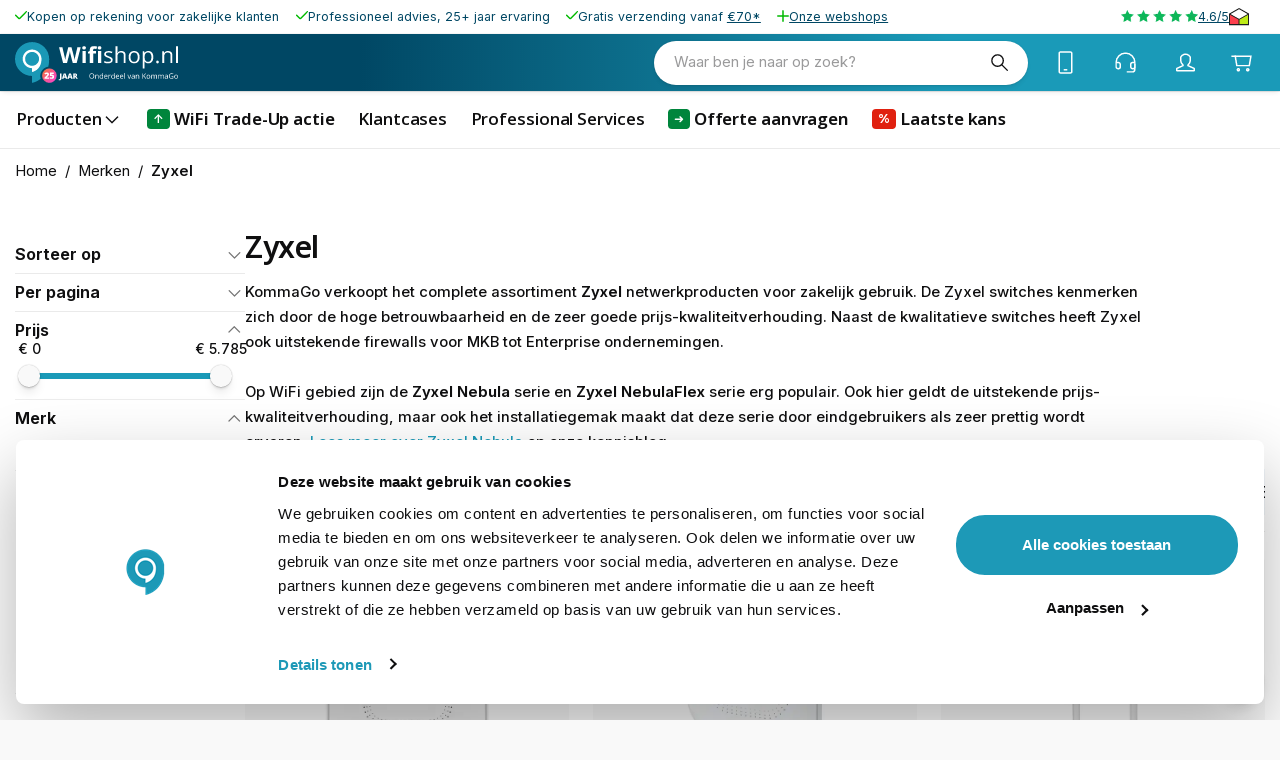

--- FILE ---
content_type: application/javascript; charset=UTF-8
request_url: https://www.wifishop.nl/_next/static/chunks/1159-aaf652315f5ec09e.js
body_size: 2859
content:
try{let e="undefined"!=typeof window?window:"undefined"!=typeof global?global:"undefined"!=typeof globalThis?globalThis:"undefined"!=typeof self?self:{},t=(new e.Error).stack;t&&(e._sentryDebugIds=e._sentryDebugIds||{},e._sentryDebugIds[t]="c8b5d631-fed7-4117-ba9f-84f3f6260a89",e._sentryDebugIdIdentifier="sentry-dbid-c8b5d631-fed7-4117-ba9f-84f3f6260a89")}catch(e){}(self.webpackChunk_N_E=self.webpackChunk_N_E||[]).push([[1159],{74705:(e,t,r)=>{"use strict";function o(e,t=166){let r;function n(...o){clearTimeout(r),r=setTimeout(()=>{e.apply(this,o)},t)}return n.clear=()=>{clearTimeout(r)},n}r.d(t,{A:()=>o})},2501:(e,t,r)=>{"use strict";r.d(t,{A:()=>n});var o=r(96540);function n({controlled:e,default:t,name:r,state:n="value"}){let{current:i}=o.useRef(void 0!==e),[a,c]=o.useState(t),l=o.useCallback(e=>{i||c(e)},[]);return[i?e:a,l]}},51873:(e,t,r)=>{var o=r(9325).Symbol;e.exports=o},72552:(e,t,r)=>{var o=r(51873),n=r(659),i=r(59350),a=o?o.toStringTag:void 0;e.exports=function(e){return null==e?void 0===e?"[object Undefined]":"[object Null]":a&&a in Object(e)?n(e):i(e)}},54128:(e,t,r)=>{var o=r(31800),n=/^\s+/;e.exports=function(e){return e?e.slice(0,o(e)+1).replace(n,""):e}},34840:(e,t,r)=>{var o="object"==typeof r.g&&r.g&&r.g.Object===Object&&r.g;e.exports=o},659:(e,t,r)=>{var o=r(51873),n=Object.prototype,i=n.hasOwnProperty,a=n.toString,c=o?o.toStringTag:void 0;e.exports=function(e){var t=i.call(e,c),r=e[c];try{e[c]=void 0;var o=!0}catch(e){}var n=a.call(e);return o&&(t?e[c]=r:delete e[c]),n}},59350:e=>{var t=Object.prototype.toString;e.exports=function(e){return t.call(e)}},9325:(e,t,r)=>{var o=r(34840),n="object"==typeof self&&self&&self.Object===Object&&self,i=o||n||Function("return this")();e.exports=i},31800:e=>{var t=/\s/;e.exports=function(e){for(var r=e.length;r--&&t.test(e.charAt(r)););return r}},38221:(e,t,r)=>{var o=r(23805),n=r(10124),i=r(99374),a=Math.max,c=Math.min;e.exports=function(e,t,r){var l,u,s,d,f,p,v=0,b=!1,g=!1,y=!0;if("function"!=typeof e)throw TypeError("Expected a function");function m(t){var r=l,o=u;return l=u=void 0,v=t,d=e.apply(o,r)}function h(e){var r=e-p,o=e-v;return void 0===p||r>=t||r<0||g&&o>=s}function A(){var e,r,o,i=n();if(h(i))return x(i);f=setTimeout(A,(e=i-p,r=i-v,o=t-e,g?c(o,s-r):o))}function x(e){return(f=void 0,y&&l)?m(e):(l=u=void 0,d)}function j(){var e,r=n(),o=h(r);if(l=arguments,u=this,p=r,o){if(void 0===f)return v=e=p,f=setTimeout(A,t),b?m(e):d;if(g)return clearTimeout(f),f=setTimeout(A,t),m(p)}return void 0===f&&(f=setTimeout(A,t)),d}return t=i(t)||0,o(r)&&(b=!!r.leading,s=(g="maxWait"in r)?a(i(r.maxWait)||0,t):s,y="trailing"in r?!!r.trailing:y),j.cancel=function(){void 0!==f&&clearTimeout(f),v=0,l=p=u=f=void 0},j.flush=function(){return void 0===f?d:x(n())},j}},23805:e=>{e.exports=function(e){var t=typeof e;return null!=e&&("object"==t||"function"==t)}},40346:e=>{e.exports=function(e){return null!=e&&"object"==typeof e}},44394:(e,t,r)=>{var o=r(72552),n=r(40346);e.exports=function(e){return"symbol"==typeof e||n(e)&&"[object Symbol]"==o(e)}},10124:(e,t,r)=>{var o=r(9325);e.exports=function(){return o.Date.now()}},99374:(e,t,r)=>{var o=r(54128),n=r(23805),i=r(44394),a=0/0,c=/^[-+]0x[0-9a-f]+$/i,l=/^0b[01]+$/i,u=/^0o[0-7]+$/i,s=parseInt;e.exports=function(e){if("number"==typeof e)return e;if(i(e))return a;if(n(e)){var t="function"==typeof e.valueOf?e.valueOf():e;e=n(t)?t+"":t}if("string"!=typeof e)return 0===e?e:+e;e=o(e);var r=l.test(e);return r||u.test(e)?s(e.slice(2),r?2:8):c.test(e)?a:+e}},44188:(e,t,r)=>{"use strict";r.d(t,{j:()=>i});var o=r(15381),n=r(96540);function i(e){let t=(0,n.useRef)(e);return(0,o.L)(e,t.current)||(t.current=e),t.current}},90538:(e,t,r)=>{"use strict";r.d(t,{w:()=>s,x:()=>u});var o=r(44188),n=r(91495),i=r(92109),a=r(96540),c=r(49785),l=r(1214);function u(e){let{form:t,submit:r,wait:o=500,fields:n,forceInitialSubmit:c,disabled:l}=e,{formState:u}=t,[s,d]=(0,a.useState)(!1),f=JSON.stringify(n?t.watch(n):t.watch()),[p,v]=(0,a.useState)(f),b=u.isValid&&!u.isSubmitting&&!u.isValidating,g=0===u.submitCount&&c,y=u.isDirty&&f!==p,m=(0,a.useCallback)((0,i.A)(async()=>{d(!0);try{await r()}catch(e){}v(f),d(!1)},o),[r]);return(0,a.useEffect)(()=>!l&&b&&(g||y)?(m(),()=>m.clear()):()=>{},[b,g,y,m,l]),s}let s=a.memo(function(e){return!function(e){let{wait:t=166,initialWait:r,maxWait:i,leading:u,trailing:s,submit:d,parallel:f,noValidate:p,...v}=e,b=(0,o.j)((0,n.m)((0,c.FH)(v))),g=(0,a.useRef)(b),{isValidating:y,isSubmitting:m,isValid:h}=(0,c.lN)(v),A=(0,l.d)(async()=>{try{await new Promise(e=>{g.current=b,e(null)}).then(()=>d())}catch(e){}},t,{leading:u??0===r,maxWait:i,trailing:s});(p||h)&&!y&&(f||!m)&&b!==g.current&&A()}(e),null})},1214:(e,t,r)=>{"use strict";r.d(t,{d:()=>l});var o=r(44188),n=r(71547),i=r(38221),a=r.n(i),c=r(96540);function l(e,t,r){let i=(0,n.A)(e),l=(0,o.j)(Object.fromEntries(Object.entries(r??{}).filter(([,e])=>void 0!==e)));return(0,c.useMemo)(()=>a()(i,t,l),[i,l,t])}},70526:(e,t,r)=>{"use strict";r.d(t,{A:()=>o});let o=r(96540).createContext(void 0)},70882:(e,t,r)=>{"use strict";r.d(t,{A:()=>i});var o=r(96540),n=r(70526);function i(){return o.useContext(n.A)}},2305:(e,t,r)=>{"use strict";r.d(t,{A:()=>x});var o=r(98587),n=r(58168),i=r(96540),a=r(34164),c=r(75659),l=r(9941),u=r(43778),s=r(66707),d=r(77227),f=r(48968),p=r(38413),v=r(31609);function b(e){return(0,v.Ay)("MuiIconButton",e)}let g=(0,p.A)("MuiIconButton",["root","disabled","colorInherit","colorPrimary","colorSecondary","colorError","colorInfo","colorSuccess","colorWarning","edgeStart","edgeEnd","sizeSmall","sizeMedium","sizeLarge"]);var y=r(74848);let m=["edge","children","className","color","disabled","disableFocusRipple","size"],h=e=>{let{classes:t,disabled:r,color:o,edge:n,size:i}=e,a={root:["root",r&&"disabled","default"!==o&&`color${(0,f.A)(o)}`,n&&`edge${(0,f.A)(n)}`,`size${(0,f.A)(i)}`]};return(0,c.A)(a,b,t)},A=(0,u.Ay)(d.A,{name:"MuiIconButton",slot:"Root",overridesResolver:(e,t)=>{let{ownerState:r}=e;return[t.root,"default"!==r.color&&t[`color${(0,f.A)(r.color)}`],r.edge&&t[`edge${(0,f.A)(r.edge)}`],t[`size${(0,f.A)(r.size)}`]]}})(({theme:e,ownerState:t})=>(0,n.A)({textAlign:"center",flex:"0 0 auto",fontSize:e.typography.pxToRem(24),padding:8,borderRadius:"50%",overflow:"visible",color:(e.vars||e).palette.action.active,transition:e.transitions.create("background-color",{duration:e.transitions.duration.shortest})},!t.disableRipple&&{"&:hover":{backgroundColor:e.vars?`rgba(${e.vars.palette.action.activeChannel} / ${e.vars.palette.action.hoverOpacity})`:(0,l.X4)(e.palette.action.active,e.palette.action.hoverOpacity),"@media (hover: none)":{backgroundColor:"transparent"}}},"start"===t.edge&&{marginLeft:"small"===t.size?-3:-12},"end"===t.edge&&{marginRight:"small"===t.size?-3:-12}),({theme:e,ownerState:t})=>{let r=(e.vars||e).palette?.[t.color];return(0,n.A)({},"inherit"===t.color&&{color:"inherit"},"inherit"!==t.color&&"default"!==t.color&&(0,n.A)({color:r?.main},!t.disableRipple&&{"&:hover":(0,n.A)({},r&&{backgroundColor:e.vars?`rgba(${r.mainChannel} / ${e.vars.palette.action.hoverOpacity})`:(0,l.X4)(r.main,e.palette.action.hoverOpacity)},{"@media (hover: none)":{backgroundColor:"transparent"}})}),"small"===t.size&&{padding:5,fontSize:e.typography.pxToRem(18)},"large"===t.size&&{padding:12,fontSize:e.typography.pxToRem(28)},{[`&.${g.disabled}`]:{backgroundColor:"transparent",color:(e.vars||e).palette.action.disabled}})}),x=i.forwardRef(function(e,t){let r=(0,s.b)({props:e,name:"MuiIconButton"}),{edge:i=!1,children:c,className:l,color:u="default",disabled:d=!1,disableFocusRipple:f=!1,size:p="medium"}=r,v=(0,o.A)(r,m),b=(0,n.A)({},r,{edge:i,color:u,disabled:d,disableFocusRipple:f,size:p}),g=h(b);return(0,y.jsx)(A,(0,n.A)({className:(0,a.A)(g.root,l),centerRipple:!0,focusRipple:!f,disabled:d,ref:t},v,{ownerState:b,children:c}))})},92109:(e,t,r)=>{"use strict";r.d(t,{A:()=>o});let o=r(74705).A},28729:(e,t,r)=>{"use strict";r.d(t,{A:()=>o});let o=r(2501).A}}]);

--- FILE ---
content_type: image/svg+xml
request_url: https://www.wifishop.nl/_next/static/media/circle.50aecdbe.svg
body_size: -188
content:
<svg role="img" xmlns="http://www.w3.org/2000/svg" width="48px" height="48px" aria-labelledby="circleIconTitle" stroke="#2329D6" stroke-width="1" stroke-linecap="square" stroke-linejoin="miter" fill="none" color="#2329D6"> <title id="circleIconTitle">Circle</title> <symbol id="icon" viewBox="0 0 24 24"> <circle cx="12" cy="12" r="8"/> </symbol></svg>

--- FILE ---
content_type: application/javascript; charset=UTF-8
request_url: https://www.wifishop.nl/_next/static/chunks/6810-5ea453b7350ffbac.js
body_size: 2189
content:
try{let e="undefined"!=typeof window?window:"undefined"!=typeof global?global:"undefined"!=typeof globalThis?globalThis:"undefined"!=typeof self?self:{},i=(new e.Error).stack;i&&(e._sentryDebugIds=e._sentryDebugIds||{},e._sentryDebugIds[i]="30e20cce-77e5-4992-ad23-7ed9c5e343ec",e._sentryDebugIdIdentifier="sentry-dbid-30e20cce-77e5-4992-ad23-7ed9c5e343ec")}catch(e){}"use strict";(self.webpackChunk_N_E=self.webpackChunk_N_E||[]).push([[6810],{71096:(e,i,n)=>{n.d(i,{A:()=>a});let a={src:"/_next/static/media/ok.91e2707a.svg",height:48,width:48,blurWidth:0,blurHeight:0}},40910:(e,i,n)=>{n.d(i,{d:()=>u});var a=n(70111),d=n(4017),l=n(48980),t=n(44274);let m={kind:"Document",definitions:[{kind:"OperationDefinition",operation:"mutation",name:{kind:"Name",value:"AddProductToWishlist"},variableDefinitions:[{kind:"VariableDefinition",variable:{kind:"Variable",name:{kind:"Name",value:"input"}},type:{kind:"NonNullType",type:{kind:"ListType",type:{kind:"NonNullType",type:{kind:"NamedType",name:{kind:"Name",value:"WishlistItemInput"}}}}}}],selectionSet:{kind:"SelectionSet",selections:[{kind:"Field",name:{kind:"Name",value:"addProductsToWishlist"},arguments:[{kind:"Argument",name:{kind:"Name",value:"wishlistId"},value:{kind:"IntValue",value:"0"}},{kind:"Argument",name:{kind:"Name",value:"wishlistItems"},value:{kind:"Variable",name:{kind:"Name",value:"input"}}}],selectionSet:{kind:"SelectionSet",selections:[{kind:"Field",name:{kind:"Name",value:"wishlist"},selectionSet:{kind:"SelectionSet",selections:[{kind:"Field",name:{kind:"Name",value:"__typename"}},{kind:"Field",name:{kind:"Name",value:"id"}},{kind:"Field",name:{kind:"Name",value:"items_count"}},{kind:"Field",name:{kind:"Name",value:"items_v2"},selectionSet:{kind:"SelectionSet",selections:[{kind:"Field",name:{kind:"Name",value:"__typename"}},{kind:"Field",name:{kind:"Name",value:"items"},selectionSet:{kind:"SelectionSet",selections:[{kind:"Field",name:{kind:"Name",value:"id"}},{kind:"Field",name:{kind:"Name",value:"__typename"}},{kind:"Field",name:{kind:"Name",value:"product"},selectionSet:{kind:"SelectionSet",selections:[{kind:"Field",name:{kind:"Name",value:"__typename"}},{kind:"Field",name:{kind:"Name",value:"uid"}},{kind:"Field",name:{kind:"Name",value:"sku"}},{kind:"Field",name:{kind:"Name",value:"url_key"}},{kind:"Field",name:{kind:"Name",value:"name"}},{kind:"Field",name:{kind:"Name",value:"small_image"},selectionSet:{kind:"SelectionSet",selections:[{kind:"Field",name:{kind:"Name",value:"url"}},{kind:"Field",name:{kind:"Name",value:"label"}},{kind:"Field",name:{kind:"Name",value:"disabled"}}]}},{kind:"Field",name:{kind:"Name",value:"price_range"},selectionSet:{kind:"SelectionSet",selections:[{kind:"Field",name:{kind:"Name",value:"minimum_price"},selectionSet:{kind:"SelectionSet",selections:[{kind:"Field",name:{kind:"Name",value:"regular_price"},selectionSet:{kind:"SelectionSet",selections:[{kind:"Field",name:{kind:"Name",value:"currency"}},{kind:"Field",name:{kind:"Name",value:"value"}}]}},{kind:"Field",name:{kind:"Name",value:"discount"},selectionSet:{kind:"SelectionSet",selections:[{kind:"Field",name:{kind:"Name",value:"amount_off"}},{kind:"Field",name:{kind:"Name",value:"percent_off"}}]}},{kind:"Field",name:{kind:"Name",value:"final_price"},selectionSet:{kind:"SelectionSet",selections:[{kind:"Field",name:{kind:"Name",value:"currency"}},{kind:"Field",name:{kind:"Name",value:"value"}}]}},{kind:"Field",name:{kind:"Name",value:"final_price_excl"},selectionSet:{kind:"SelectionSet",selections:[{kind:"Field",name:{kind:"Name",value:"currency"}},{kind:"Field",name:{kind:"Name",value:"value"}}]}},{kind:"Field",name:{kind:"Name",value:"final_price_incl"},selectionSet:{kind:"SelectionSet",selections:[{kind:"Field",name:{kind:"Name",value:"currency"}},{kind:"Field",name:{kind:"Name",value:"value"}}]}},{kind:"Field",name:{kind:"Name",value:"regular_price_excl"},selectionSet:{kind:"SelectionSet",selections:[{kind:"Field",name:{kind:"Name",value:"currency"}},{kind:"Field",name:{kind:"Name",value:"value"}}]}},{kind:"Field",name:{kind:"Name",value:"regular_price_incl"},selectionSet:{kind:"SelectionSet",selections:[{kind:"Field",name:{kind:"Name",value:"currency"}},{kind:"Field",name:{kind:"Name",value:"value"}}]}}]}}]}},{kind:"Field",name:{kind:"Name",value:"product_usps"}},{kind:"Field",name:{kind:"Name",value:"short_description"},selectionSet:{kind:"SelectionSet",selections:[{kind:"Field",name:{kind:"Name",value:"html"}},{kind:"Field",name:{kind:"Name",value:"__typename"}}]}},{kind:"Field",name:{kind:"Name",value:"stock_status"}},{kind:"Field",name:{kind:"Name",value:"is_eol"}},{kind:"Field",name:{kind:"Name",value:"product_label"}},{kind:"Field",name:{kind:"Name",value:"label_image"}},{kind:"Field",name:{kind:"Name",value:"custom_attributes"},selectionSet:{kind:"SelectionSet",selections:[{kind:"Field",name:{kind:"Name",value:"attribute_metadata"},selectionSet:{kind:"SelectionSet",selections:[{kind:"Field",name:{kind:"Name",value:"label"}},{kind:"Field",name:{kind:"Name",value:"code"}},{kind:"Field",name:{kind:"Name",value:"highlighted"}},{kind:"Field",name:{kind:"Name",value:"is_visible_on_front"}}]}},{kind:"Field",name:{kind:"Name",value:"entered_attribute_value"},selectionSet:{kind:"SelectionSet",selections:[{kind:"Field",name:{kind:"Name",value:"value"}}]}},{kind:"Field",name:{kind:"Name",value:"selected_attribute_options"},selectionSet:{kind:"SelectionSet",selections:[{kind:"Field",name:{kind:"Name",value:"attribute_option"},selectionSet:{kind:"SelectionSet",selections:[{kind:"Field",name:{kind:"Name",value:"label"}},{kind:"Field",name:{kind:"Name",value:"uid"}}]}}]}}]}},{kind:"Field",name:{kind:"Name",value:"show_price_online"}},{kind:"Field",name:{kind:"Name",value:"fooman_product_attachments"},selectionSet:{kind:"SelectionSet",selections:[{kind:"Field",name:{kind:"Name",value:"download_url"}},{kind:"Field",name:{kind:"Name",value:"file_name"}},{kind:"Field",name:{kind:"Name",value:"group"}},{kind:"Field",name:{kind:"Name",value:"icon_alt_text"}},{kind:"Field",name:{kind:"Name",value:"icon_url"}}]}},{kind:"Field",name:{kind:"Name",value:"id"}},{kind:"Field",name:{kind:"Name",value:"rating_summary"}},{kind:"InlineFragment",typeCondition:{kind:"NamedType",name:{kind:"Name",value:"ConfigurableProduct"}},selectionSet:{kind:"SelectionSet",selections:[{kind:"Field",name:{kind:"Name",value:"variants"},selectionSet:{kind:"SelectionSet",selections:[{kind:"Field",name:{kind:"Name",value:"product"},selectionSet:{kind:"SelectionSet",selections:[{kind:"Field",name:{kind:"Name",value:"delivery_time"}},{kind:"Field",name:{kind:"Name",value:"url_key"}},{kind:"Field",name:{kind:"Name",value:"is_demo_product"}},{kind:"Field",name:{kind:"Name",value:"demo_product_sku"}},{kind:"Field",name:{kind:"Name",value:"uid"}},{kind:"Field",name:{kind:"Name",value:"sku"}},{kind:"Field",name:{kind:"Name",value:"name"}},{kind:"Field",name:{kind:"Name",value:"small_image"},selectionSet:{kind:"SelectionSet",selections:[{kind:"Field",name:{kind:"Name",value:"url"}},{kind:"Field",name:{kind:"Name",value:"label"}},{kind:"Field",name:{kind:"Name",value:"disabled"}}]}},{kind:"InlineFragment",typeCondition:{kind:"NamedType",name:{kind:"Name",value:"ProductInterface"}},selectionSet:{kind:"SelectionSet",selections:[{kind:"Field",name:{kind:"Name",value:"custom_attributes"},selectionSet:{kind:"SelectionSet",selections:[{kind:"Field",name:{kind:"Name",value:"attribute_metadata"},selectionSet:{kind:"SelectionSet",selections:[{kind:"Field",name:{kind:"Name",value:"label"}},{kind:"Field",name:{kind:"Name",value:"code"}},{kind:"Field",name:{kind:"Name",value:"highlighted"}},{kind:"Field",name:{kind:"Name",value:"is_visible_on_front"}}]}},{kind:"Field",name:{kind:"Name",value:"entered_attribute_value"},selectionSet:{kind:"SelectionSet",selections:[{kind:"Field",name:{kind:"Name",value:"value"}}]}},{kind:"Field",name:{kind:"Name",value:"selected_attribute_options"},selectionSet:{kind:"SelectionSet",selections:[{kind:"Field",name:{kind:"Name",value:"attribute_option"},selectionSet:{kind:"SelectionSet",selections:[{kind:"Field",name:{kind:"Name",value:"label"}},{kind:"Field",name:{kind:"Name",value:"uid"}}]}}]}}]}}]}}]}},{kind:"Field",name:{kind:"Name",value:"attributes"},selectionSet:{kind:"SelectionSet",selections:[{kind:"Field",name:{kind:"Name",value:"value_index"}},{kind:"Field",name:{kind:"Name",value:"uid"}},{kind:"Field",name:{kind:"Name",value:"code"}}]}}]}},{kind:"Field",name:{kind:"Name",value:"configurable_options"},selectionSet:{kind:"SelectionSet",selections:[{kind:"Field",name:{kind:"Name",value:"attribute_code"}},{kind:"Field",name:{kind:"Name",value:"uid"}},{kind:"Field",name:{kind:"Name",value:"label"}},{kind:"Field",name:{kind:"Name",value:"values"},selectionSet:{kind:"SelectionSet",selections:[{kind:"Field",name:{kind:"Name",value:"store_label"}},{kind:"Field",name:{kind:"Name",value:"uid"}},{kind:"Field",name:{kind:"Name",value:"swatch_data"},selectionSet:{kind:"SelectionSet",selections:[{kind:"Field",name:{kind:"Name",value:"__typename"}},{kind:"InlineFragment",typeCondition:{kind:"NamedType",name:{kind:"Name",value:"TextSwatchData"}},selectionSet:{kind:"SelectionSet",selections:[{kind:"Field",name:{kind:"Name",value:"value"}}]}},{kind:"InlineFragment",typeCondition:{kind:"NamedType",name:{kind:"Name",value:"ColorSwatchData"}},selectionSet:{kind:"SelectionSet",selections:[{kind:"Field",name:{kind:"Name",value:"value"}}]}},{kind:"InlineFragment",typeCondition:{kind:"NamedType",name:{kind:"Name",value:"ImageSwatchData"}},selectionSet:{kind:"SelectionSet",selections:[{kind:"Field",name:{kind:"Name",value:"value"}},{kind:"Field",name:{kind:"Name",value:"thumbnail"}}]}}]}}]}}]}}]}}]}},{kind:"InlineFragment",typeCondition:{kind:"NamedType",name:{kind:"Name",value:"ConfigurableWishlistItem"}},selectionSet:{kind:"SelectionSet",selections:[{kind:"Field",name:{kind:"Name",value:"configurable_options"},selectionSet:{kind:"SelectionSet",selections:[{kind:"Field",name:{kind:"Name",value:"configurable_product_option_uid"}},{kind:"Field",name:{kind:"Name",value:"configurable_product_option_value_uid"}},{kind:"Field",name:{kind:"Name",value:"option_label"}},{kind:"Field",name:{kind:"Name",value:"value_label"}}]}}]}}]}}]}}]}}]}}]}}]};function k(e){return!("__typename"in e[0])}function u(){let{loggedIn:e}=(0,d.a)(),i=(0,a.m)();async function n(n){if(e){if(!k(n))throw Error("input must be AddProductToWishlistVariables['input']");await i.mutate({mutation:m,variables:{input:n}});return}if(k(n))throw Error("input must be WishlistItemFragment[]");let a=i.cache.readQuery({query:t.I})?.customer?.wishlists?.[0]?.items_v2?.items??[];i.cache.writeQuery({query:t.I,data:{customer:{__typename:"Customer",wishlists:[{__typename:"Wishlist",id:"guest-wishlist",items_count:a.length+1,items_v2:{__typename:"WishlistItems",items:[...a,...n]}}]}},broadcast:!0})}return(0,l.A)(n)}},8740:(e,i,n)=>{n.d(i,{A:()=>y});var a=n(98587),d=n(58168),l=n(96540),t=n(34164),m=n(75659),k=n(48968),u=n(43778),o=n(60636),s=n(28729),c=n(70882),r=n(77227),v=n(38413),N=n(31609);function S(e){return(0,N.Ay)("PrivateSwitchBase",e)}(0,v.A)("PrivateSwitchBase",["root","checked","disabled","input","edgeStart","edgeEnd"]);var F=n(74848);let _=["autoFocus","checked","checkedIcon","className","defaultChecked","disabled","disableFocusRipple","edge","icon","id","inputProps","inputRef","name","onBlur","onChange","onFocus","readOnly","required","tabIndex","type","value"],p=e=>{let{classes:i,checked:n,disabled:a,edge:d}=e,l={root:["root",n&&"checked",a&&"disabled",d&&`edge${(0,k.A)(d)}`],input:["input"]};return(0,m.A)(l,S,i)},b=(0,u.Ay)(r.A)(({ownerState:e})=>(0,d.A)({padding:9,borderRadius:"50%"},"start"===e.edge&&{marginLeft:"small"===e.size?-3:-12},"end"===e.edge&&{marginRight:"small"===e.size?-3:-12})),h=(0,u.Ay)("input",{shouldForwardProp:o.A})({cursor:"inherit",position:"absolute",opacity:0,width:"100%",height:"100%",top:0,left:0,margin:0,padding:0,zIndex:1}),y=l.forwardRef(function(e,i){let{autoFocus:n,checked:l,checkedIcon:m,className:k,defaultChecked:u,disabled:o,disableFocusRipple:r=!1,edge:v=!1,icon:N,id:S,inputProps:y,inputRef:g,name:f,onBlur:w,onChange:I,onFocus:A,readOnly:C,required:T=!1,tabIndex:x,type:D,value:P}=e,W=(0,a.A)(e,_),[B,E]=(0,s.A)({controlled:l,default:!!u,name:"SwitchBase",state:"checked"}),R=(0,c.A)(),V=o;R&&void 0===V&&(V=R.disabled);let q="checkbox"===D||"radio"===D,z=(0,d.A)({},e,{checked:B,disabled:V,disableFocusRipple:r,edge:v}),O=p(z);return(0,F.jsxs)(b,(0,d.A)({component:"span",className:(0,t.A)(O.root,k),centerRipple:!0,focusRipple:!r,disabled:V,tabIndex:null,role:void 0,onFocus:e=>{A&&A(e),R&&R.onFocus&&R.onFocus(e)},onBlur:e=>{w&&w(e),R&&R.onBlur&&R.onBlur(e)},ownerState:z,ref:i},W,{children:[(0,F.jsx)(h,(0,d.A)({autoFocus:n,checked:l,defaultChecked:u,className:O.input,disabled:V,id:q?S:void 0,name:f,onChange:e=>{if(e.nativeEvent.defaultPrevented)return;let i=e.target.checked;E(i),I&&I(e,i)},readOnly:C,ref:g,required:T,ownerState:z,tabIndex:x,type:D},"checkbox"===D&&void 0===P?{}:{value:P},y)),B?m:N]}))})}}]);

--- FILE ---
content_type: application/javascript; charset=UTF-8
request_url: https://www.wifishop.nl/_next/static/chunks/2866-effd96a5d4122a22.js
body_size: 19584
content:
try{let e="undefined"!=typeof window?window:"undefined"!=typeof global?global:"undefined"!=typeof globalThis?globalThis:"undefined"!=typeof self?self:{},t=(new e.Error).stack;t&&(e._sentryDebugIds=e._sentryDebugIds||{},e._sentryDebugIds[t]="80db811d-b3bf-49aa-ada1-7d39d6b490cb",e._sentryDebugIdIdentifier="sentry-dbid-80db811d-b3bf-49aa-ada1-7d39d6b490cb")}catch(e){}"use strict";(self.webpackChunk_N_E=self.webpackChunk_N_E||[]).push([[2866,6811],{57223:(e,t,r)=>{r.d(t,{A:()=>o});var a=r(96540);function o(e){if(parseInt(a.version,10)>=19){var t;return(null==e||null==(t=e.props)?void 0:t.ref)||null}return(null==e?void 0:e.ref)||null}},32325:(e,t,r)=>{r.d(t,{A:()=>a});function a(e){return e&&e.ownerDocument||document}},79329:(e,t,r)=>{r.d(t,{A:()=>c});var a=r(58168),o=r(98587),l=r(31523),n=r(2879),i=r(56099),s=r(56677);let d=["elementType","externalSlotProps","ownerState","skipResolvingSlotProps"],c=function(e){var t;let{elementType:r,externalSlotProps:c,ownerState:u,skipResolvingSlotProps:p=!1}=e,m=(0,o.A)(e,d),g=p?{}:(0,s.A)(c,u),{props:h,internalRef:v}=(0,i.A)((0,a.A)({},m,{externalSlotProps:g})),b=(0,l.A)(v,null==g?void 0:g.ref,null==(t=e.additionalProps)?void 0:t.ref);return(0,n.A)(r,(0,a.A)({},h,{ref:b}),u)}},30640:(e,t,r)=>{r.d(t,{n:()=>s});var a=r(2445),o=r(17437),l=r(68016),n=r(49785),i=r(96540);function s(e){let{required:t,rules:r,items:s,render:d,control:c,name:u,errorMessage:p,defaultValue:m,multiple:g,disabled:h,shouldUnregister:v,requireOptionSelection:b,...f}=e,y=(0,i.useCallback)((e,t)=>g?Array.isArray(t)&&t.some(t=>t===e):t===e,[g]),{field:{onChange:x,value:A,ref:k},fieldState:C,formState:S}=(0,n.as)({...e,control:c,name:u,defaultValue:m,rules:{required:t,...r},disabled:h,shouldUnregister:v}),w=(0,i.useCallback)(e=>{e.preventDefault(),b||x(null)},[x,b]);return(0,a.Y)(l.f,{...f,multiple:g,required:t,value:A,ref:k,onChange:(e,t)=>x(t),error:S.isSubmitted&&!!C.error,errorMessage:C.error?.message,children:s.map(e=>(0,o.n)(d,{...e,key:`${e.value}`,value:e.value,selected:y(e.value,A),onReset:w}))})}},65048:(e,t,r)=>{r.d(t,{X:()=>d});var a=r(2445),o=r(46128),l=r(92871),n=r(40737),i=r(86715),s=r(96215);function d(e){let{category:t,sx:r,...d}=e,c=(0,i.useRouter)();if(!t)return null;let u=(0,s.O)(t);return(0,a.FD)(a.FK,{children:[(0,a.Y)(o.J,{breadcrumbs:u,render:e=>({"@context":"https://schema.org",...(0,l.w)(e,c)})}),(0,a.Y)(n.B,{breadcrumbs:u,...d,sx:[...Array.isArray(r)?r:[r]]})]})}},96215:(e,t,r)=>{r.d(t,{O:()=>l});var a=r(67225),o=r(93038);function l(e){return e.url_path&&e.name?[...(0,o.T)(e.breadcrumbs,["category_level","category_name","category_url_path"]).sort((e,t)=>e.category_level-t.category_level).map(({category_url_path:e,category_name:t})=>({href:(0,a.m4)({url:e,filters:{},sort:{}}),name:t})),{href:(0,a.m4)({url:e.url_path,filters:{},sort:{}}),name:e.name}]:[]}},20355:(e,t,r)=>{r.d(t,{A:()=>p});var a=r(2445),o=r(66525),l=r(39),n=r(67225),i=r(96043),s=r(93038),d=r(15603),c=r(68091);let{classes:u}=(0,i.e)("CategoryChildren",["container","scroller","link"]);function p(e){let{children:t,params:r,sx:i=[]}=e,p=(0,s.T)(t,["url_path","name","include_in_menu"]).map(e=>({name:e.name,href:(0,n.m4)({...r,currentPage:0,url:e.url_path,filters:{category_uid:{in:[e.uid]}}}),active:r.url===e.url_path}));return p.some(e=>!e.active)?(0,a.Y)(o.u,{scrollSnapAlign:"none",children:(0,a.Y)(d.A,{className:u.container,sx:[{display:"flex",width:"100%",overflow:"hidden"},...Array.isArray(i)?i:[i]],children:(0,a.Y)(l.H,{className:u.scroller,hideScrollbar:!0,sx:e=>({gridAutoColumns:"max-content",columnGap:e.spacings.sm,marginBottom:"-8px"}),children:p.map(e=>(0,a.Y)(c.A,{underline:"none",color:"inherit",href:e.href,className:u.link,sx:t=>({whiteSpace:"nowrap",display:"block",typography:"h6",position:"relative",paddingBottom:"8px","&:before":{content:'""',width:40,height:2,background:t.palette.primary.main,position:"absolute",left:0,right:0,margin:"0 auto",opacity:e.active?1:0,transition:"opacity .2s ease, bottom .2s ease",bottom:e.active?5:0},"&:hover":{"&:before":{opacity:1,bottom:5}}}),children:e.name},e.href))})})}):null}},53579:(e,t,r)=>{r.d(t,{R:()=>i});var a=r(2445),o=r(96043),l=r(15603);let{withState:n}=(0,o.e)("CategoryDescription",["root"]);function i(e){let{name:t,description:r,display_mode:o,sx:i=[],textAlignSm:s="center",textAlignMd:d="center",...c}=e,u=n({textAlignSm:s,textAlignMd:d});return r?(0,a.Y)(l.A,{...c,className:u.root,dangerouslySetInnerHTML:{__html:r},sx:[e=>({typography:"subtitle1",[e.breakpoints.down("sm")]:{textAlign:s,"&.textAlignSmCenter":{mx:"auto"}},[e.breakpoints.up("md")]:{maxWidth:"900px",textAlign:d,"&.textAlignMdCenter":{mx:"auto"}}}),...Array.isArray(i)?i:[i]]}):null}},4660:(e,t,r)=>{let a;r.d(t,{$d:()=>ez,zW:()=>eY,Ue:()=>ew});var o=r(2445),l=r(49785),n=r(30640),i=r(93038),s=r(6283),d=r(56962),c=r(5388),u=r(67804),p=r(15603),m=r(96540),g=r(99204),h=r(81674);function v(e){let{aggregation:t}=e,{attribute_code:r,label:a,options:v}=t,{form:b,submit:f,params:y}=(0,h.D9)(),{control:x}=b,A=`filters.${r}.in`,k=(0,l.FH)({control:x,name:A}),C=y.filters?.[r];if(C&&!(0,g.dI)(C))throw Error("Invalid filter type");let S=!!C?.in?.length,w=(0,i.T)(v).filter(e=>C?.in?.includes(e.value)).map(e=>e&&e.label)??[],Y=(0,m.useMemo)(()=>(0,i.T)(v,["label"]).filter(e=>0!==e.count).map(e=>({...e,title:(0,o.FD)(p.A,{sx:{display:"flex",alignItems:"center",gap:1},children:[(0,o.Y)("div",{children:e.label}),null!==e.count&&(0,o.FD)(p.A,{sx:{typography:"caption",color:"text.disabled"},children:["(",e.count,")"]})]}),image:r?.toLowerCase().includes("color")&&(0,o.Y)(s.a3,{src:d.A,sx:{color:`${e?.label}`,fill:"currentcolor"},size:"large"})})),[r,v]);return 0!==Y.length&&(0,o.Y)(c.Y,{label:a,chipProps:{variant:"outlined"},overlayProps:{sizeSm:"minimal",sizeMd:"minimal"},onApply:f,onReset:k?()=>(b.setValue(A,null),f()):void 0,onClose:f,selectedLabel:w,selected:S,children:()=>(0,o.Y)(n.n,{render:u.Lz,name:A,control:x,multiple:!0,layout:"list",variant:"default",size:"medium",items:Y})})}var b=r(76280),f=r(80676),y=r(12766);function x(e){let{aggregation:t}=e,{attribute_code:r,label:a,options:c}=t,{form:v,params:x}=(0,h.D9)(),{control:A}=v,k=`filters.${r}.in`,C=(0,l.FH)({control:A,name:k}),S=x.filters?.[r];if(S&&!(0,g.dI)(S))throw Error("Invalid filter type");let w=(0,m.useMemo)(()=>(0,i.T)(c,["label"]).map(e=>({...e,title:(0,o.FD)(p.A,{sx:{display:"flex",alignItems:"center",gap:1},children:[(0,o.Y)(p.A,{sx:{marginRight:1},children:e.label}),null!==e.count&&(0,o.FD)(p.A,{sx:{typography:"caption",color:"text.disabled"},children:["(",e.count,")"]})]}),image:r?.toLowerCase().includes("color")&&(0,o.Y)(s.a3,{src:d.A,sx:{color:`${e?.label}`,fill:"currentcolor"},size:"large"})})),[r,c]);return(0,o.Y)(b.d,{summary:a,details:(0,o.Y)(n.n,{sx:{mb:2},render:u.Lz,name:k,control:A,multiple:!0,layout:"list",variant:"default",size:"responsive",items:w,showMoreAfter:4}),right:C&&C.length>0?(0,o.Y)(f.A,{color:"primary",onClick:e=>{e.stopPropagation(),v.setValue(k,null)},children:(0,o.Y)(y.x6,{id:"Clear"})}):void 0})}var A=r(20835),k=r(96043),C=r(98587),S=r(58168),w=r(34164),Y=r(75659),z=r(9941),L=r(21238),R=r(79329),$=r(52197),_=r(32325),N=r(2501),P=r(90725),D=r(53313),I=r(31523),M=r(21529),T=r(71547),E=r(90285),O=r(97340);function F(e,t){return e-t}function j(e,t){let{index:r}=e.reduce((e,r,a)=>{let o=Math.abs(t-r);return null===e||o<e.distance||o===e.distance?{distance:o,index:a}:e},null)??{};return r}function B(e,t){if(void 0!==t.current&&e.changedTouches){for(let r=0;r<e.changedTouches.length;r+=1){let a=e.changedTouches[r];if(a.identifier===t.current)return{x:a.clientX,y:a.clientY}}return!1}return{x:e.clientX,y:e.clientY}}function V({values:e,newValue:t,index:r}){let a=e.slice();return a[r]=t,a.sort(F)}function W({sliderRef:e,activeIndex:t,setActive:r}){let a=(0,_.A)(e.current);e.current?.contains(a.activeElement)&&Number(a?.activeElement?.getAttribute("data-index"))===t||e.current?.querySelector(`[type="range"][data-index="${t}"]`).focus(),r&&r(t)}function H(e,t){return"number"==typeof e&&"number"==typeof t?e===t:"object"==typeof e&&"object"==typeof t&&function(e,t,r=(e,t)=>e===t){return e.length===t.length&&e.every((e,a)=>r(e,t[a]))}(e,t)}let X={horizontal:{offset:e=>({left:`${e}%`}),leap:e=>({width:`${e}%`})},"horizontal-reverse":{offset:e=>({right:`${e}%`}),leap:e=>({width:`${e}%`})},vertical:{offset:e=>({bottom:`${e}%`}),leap:e=>({height:`${e}%`})}},K=e=>e;function G(){return void 0===a&&("undefined"!=typeof CSS&&"function"==typeof CSS.supports?a=CSS.supports("touch-action","none"):a=!0),a}var U=r(43778),Z=r(66707),q=r(35788);let Q=e=>!e||!(0,$.A)(e);var J=r(48968),ee=r(38413),et=r(31609);function er(e){return(0,et.Ay)("MuiSlider",e)}let ea=(0,ee.A)("MuiSlider",["root","active","colorPrimary","colorSecondary","colorError","colorInfo","colorSuccess","colorWarning","disabled","dragging","focusVisible","mark","markActive","marked","markLabel","markLabelActive","rail","sizeSmall","thumb","thumbColorPrimary","thumbColorSecondary","thumbColorError","thumbColorSuccess","thumbColorInfo","thumbColorWarning","track","trackInverted","trackFalse","thumbSizeSmall","valueLabel","valueLabelOpen","valueLabelCircle","valueLabelLabel","vertical"]);var eo=r(74848);let el=e=>{let{open:t}=e;return{offset:(0,w.A)(t&&ea.valueLabelOpen),circle:ea.valueLabelCircle,label:ea.valueLabelLabel}},en=["aria-label","aria-valuetext","aria-labelledby","component","components","componentsProps","color","classes","className","disableSwap","disabled","getAriaLabel","getAriaValueText","marks","max","min","name","onChange","onChangeCommitted","orientation","shiftStep","size","step","scale","slotProps","slots","tabIndex","track","value","valueLabelDisplay","valueLabelFormat"];function ei(e){return e}let es=(0,U.Ay)("span",{name:"MuiSlider",slot:"Root",overridesResolver:(e,t)=>{let{ownerState:r}=e;return[t.root,t[`color${(0,J.A)(r.color)}`],"medium"!==r.size&&t[`size${(0,J.A)(r.size)}`],r.marked&&t.marked,"vertical"===r.orientation&&t.vertical,"inverted"===r.track&&t.trackInverted,!1===r.track&&t.trackFalse]}})(({theme:e})=>({borderRadius:12,boxSizing:"content-box",display:"inline-block",position:"relative",cursor:"pointer",touchAction:"none",WebkitTapHighlightColor:"transparent","@media print":{colorAdjust:"exact"},[`&.${ea.disabled}`]:{pointerEvents:"none",cursor:"default",color:(e.vars||e).palette.grey[400]},[`&.${ea.dragging}`]:{[`& .${ea.thumb}, & .${ea.track}`]:{transition:"none"}},variants:[...Object.keys((e.vars??e).palette).filter(t=>(e.vars??e).palette[t].main).map(t=>({props:{color:t},style:{color:(e.vars||e).palette[t].main}})),{props:{orientation:"horizontal"},style:{height:4,width:"100%",padding:"13px 0","@media (pointer: coarse)":{padding:"20px 0"}}},{props:{orientation:"horizontal",size:"small"},style:{height:2}},{props:{orientation:"horizontal",marked:!0},style:{marginBottom:20}},{props:{orientation:"vertical"},style:{height:"100%",width:4,padding:"0 13px","@media (pointer: coarse)":{padding:"0 20px"}}},{props:{orientation:"vertical",size:"small"},style:{width:2}},{props:{orientation:"vertical",marked:!0},style:{marginRight:44}}]})),ed=(0,U.Ay)("span",{name:"MuiSlider",slot:"Rail",overridesResolver:(e,t)=>t.rail})({display:"block",position:"absolute",borderRadius:"inherit",backgroundColor:"currentColor",opacity:.38,variants:[{props:{orientation:"horizontal"},style:{width:"100%",height:"inherit",top:"50%",transform:"translateY(-50%)"}},{props:{orientation:"vertical"},style:{height:"100%",width:"inherit",left:"50%",transform:"translateX(-50%)"}},{props:{track:"inverted"},style:{opacity:1}}]}),ec=(0,U.Ay)("span",{name:"MuiSlider",slot:"Track",overridesResolver:(e,t)=>t.track})(({theme:e})=>({display:"block",position:"absolute",borderRadius:"inherit",border:"1px solid currentColor",backgroundColor:"currentColor",transition:e.transitions.create(["left","width","bottom","height"],{duration:e.transitions.duration.shortest}),variants:[{props:{size:"small"},style:{border:"none"}},{props:{orientation:"horizontal"},style:{height:"inherit",top:"50%",transform:"translateY(-50%)"}},{props:{orientation:"vertical"},style:{width:"inherit",left:"50%",transform:"translateX(-50%)"}},{props:{track:!1},style:{display:"none"}},...Object.keys((e.vars??e).palette).filter(t=>(e.vars??e).palette[t].main).map(t=>({props:{color:t,track:"inverted"},style:(0,S.A)({},e.vars?{backgroundColor:e.vars.palette.Slider[`${t}Track`],borderColor:e.vars.palette.Slider[`${t}Track`]}:(0,S.A)({backgroundColor:(0,z.a)(e.palette[t].main,.62),borderColor:(0,z.a)(e.palette[t].main,.62)},e.applyStyles("dark",{backgroundColor:(0,z.e$)(e.palette[t].main,.5)}),e.applyStyles("dark",{borderColor:(0,z.e$)(e.palette[t].main,.5)})))}))]})),eu=(0,U.Ay)("span",{name:"MuiSlider",slot:"Thumb",overridesResolver:(e,t)=>{let{ownerState:r}=e;return[t.thumb,t[`thumbColor${(0,J.A)(r.color)}`],"medium"!==r.size&&t[`thumbSize${(0,J.A)(r.size)}`]]}})(({theme:e})=>({position:"absolute",width:20,height:20,boxSizing:"border-box",borderRadius:"50%",outline:0,backgroundColor:"currentColor",display:"flex",alignItems:"center",justifyContent:"center",transition:e.transitions.create(["box-shadow","left","bottom"],{duration:e.transitions.duration.shortest}),"&::before":{position:"absolute",content:'""',borderRadius:"inherit",width:"100%",height:"100%",boxShadow:(e.vars||e).shadows[2]},"&::after":{position:"absolute",content:'""',borderRadius:"50%",width:42,height:42,top:"50%",left:"50%",transform:"translate(-50%, -50%)"},[`&.${ea.disabled}`]:{"&:hover":{boxShadow:"none"}},variants:[{props:{size:"small"},style:{width:12,height:12,"&::before":{boxShadow:"none"}}},{props:{orientation:"horizontal"},style:{top:"50%",transform:"translate(-50%, -50%)"}},{props:{orientation:"vertical"},style:{left:"50%",transform:"translate(-50%, 50%)"}},...Object.keys((e.vars??e).palette).filter(t=>(e.vars??e).palette[t].main).map(t=>({props:{color:t},style:{[`&:hover, &.${ea.focusVisible}`]:(0,S.A)({},e.vars?{boxShadow:`0px 0px 0px 8px rgba(${e.vars.palette[t].mainChannel} / 0.16)`}:{boxShadow:`0px 0px 0px 8px ${(0,z.X4)(e.palette[t].main,.16)}`},{"@media (hover: none)":{boxShadow:"none"}}),[`&.${ea.active}`]:(0,S.A)({},e.vars?{boxShadow:`0px 0px 0px 14px rgba(${e.vars.palette[t].mainChannel} / 0.16)`}:{boxShadow:`0px 0px 0px 14px ${(0,z.X4)(e.palette[t].main,.16)}`})}}))]})),ep=(0,U.Ay)(function(e){let{children:t,className:r,value:a}=e,o=el(e);return t?m.cloneElement(t,{className:(0,w.A)(t.props.className)},(0,eo.jsxs)(m.Fragment,{children:[t.props.children,(0,eo.jsx)("span",{className:(0,w.A)(o.offset,r),"aria-hidden":!0,children:(0,eo.jsx)("span",{className:o.circle,children:(0,eo.jsx)("span",{className:o.label,children:a})})})]})):null},{name:"MuiSlider",slot:"ValueLabel",overridesResolver:(e,t)=>t.valueLabel})(({theme:e})=>(0,S.A)({zIndex:1,whiteSpace:"nowrap"},e.typography.body2,{fontWeight:500,transition:e.transitions.create(["transform"],{duration:e.transitions.duration.shortest}),position:"absolute",backgroundColor:(e.vars||e).palette.grey[600],borderRadius:2,color:(e.vars||e).palette.common.white,display:"flex",alignItems:"center",justifyContent:"center",padding:"0.25rem 0.75rem",variants:[{props:{orientation:"horizontal"},style:{transform:"translateY(-100%) scale(0)",top:"-10px",transformOrigin:"bottom center","&::before":{position:"absolute",content:'""',width:8,height:8,transform:"translate(-50%, 50%) rotate(45deg)",backgroundColor:"inherit",bottom:0,left:"50%"},[`&.${ea.valueLabelOpen}`]:{transform:"translateY(-100%) scale(1)"}}},{props:{orientation:"vertical"},style:{transform:"translateY(-50%) scale(0)",right:"30px",top:"50%",transformOrigin:"right center","&::before":{position:"absolute",content:'""',width:8,height:8,transform:"translate(-50%, -50%) rotate(45deg)",backgroundColor:"inherit",right:-8,top:"50%"},[`&.${ea.valueLabelOpen}`]:{transform:"translateY(-50%) scale(1)"}}},{props:{size:"small"},style:{fontSize:e.typography.pxToRem(12),padding:"0.25rem 0.5rem"}},{props:{orientation:"vertical",size:"small"},style:{right:"20px"}}]})),em=(0,U.Ay)("span",{name:"MuiSlider",slot:"Mark",shouldForwardProp:e=>(0,q.A)(e)&&"markActive"!==e,overridesResolver:(e,t)=>{let{markActive:r}=e;return[t.mark,r&&t.markActive]}})(({theme:e})=>({position:"absolute",width:2,height:2,borderRadius:1,backgroundColor:"currentColor",variants:[{props:{orientation:"horizontal"},style:{top:"50%",transform:"translate(-1px, -50%)"}},{props:{orientation:"vertical"},style:{left:"50%",transform:"translate(-50%, 1px)"}},{props:{markActive:!0},style:{backgroundColor:(e.vars||e).palette.background.paper,opacity:.8}}]})),eg=(0,U.Ay)("span",{name:"MuiSlider",slot:"MarkLabel",shouldForwardProp:e=>(0,q.A)(e)&&"markLabelActive"!==e,overridesResolver:(e,t)=>t.markLabel})(({theme:e})=>(0,S.A)({},e.typography.body2,{color:(e.vars||e).palette.text.secondary,position:"absolute",whiteSpace:"nowrap",variants:[{props:{orientation:"horizontal"},style:{top:30,transform:"translateX(-50%)","@media (pointer: coarse)":{top:40}}},{props:{orientation:"vertical"},style:{left:36,transform:"translateY(50%)","@media (pointer: coarse)":{left:44}}},{props:{markLabelActive:!0},style:{color:(e.vars||e).palette.text.primary}}]})),eh=e=>{let{disabled:t,dragging:r,marked:a,orientation:o,track:l,classes:n,color:i,size:s}=e,d={root:["root",t&&"disabled",r&&"dragging",a&&"marked","vertical"===o&&"vertical","inverted"===l&&"trackInverted",!1===l&&"trackFalse",i&&`color${(0,J.A)(i)}`,s&&`size${(0,J.A)(s)}`],rail:["rail"],track:["track"],mark:["mark"],markActive:["markActive"],markLabel:["markLabel"],markLabelActive:["markLabelActive"],valueLabel:["valueLabel"],thumb:["thumb",t&&"disabled",s&&`thumbSize${(0,J.A)(s)}`,i&&`thumbColor${(0,J.A)(i)}`],active:["active"],disabled:["disabled"],focusVisible:["focusVisible"]};return(0,Y.A)(d,er,n)},ev=({children:e})=>e,eb=m.forwardRef(function(e,t){let r=(0,Z.b)({props:e,name:"MuiSlider"}),a=(0,L.I)(),{"aria-label":o,"aria-valuetext":l,"aria-labelledby":n,component:i="span",components:s={},componentsProps:d={},color:c="primary",classes:u,className:p,disableSwap:g=!1,disabled:h=!1,getAriaLabel:v,getAriaValueText:b,marks:f=!1,max:y=100,min:x=0,orientation:A="horizontal",shiftStep:k=10,size:Y="medium",step:z=1,scale:U=ei,slotProps:q,slots:J,track:ee="normal",valueLabelDisplay:et="off",valueLabelFormat:er=ei}=r,ea=(0,C.A)(r,en),el=(0,S.A)({},r,{isRtl:a,max:y,min:x,classes:u,disabled:h,disableSwap:g,orientation:A,marks:f,color:c,size:Y,step:z,shiftStep:k,scale:U,track:ee,valueLabelDisplay:et,valueLabelFormat:er}),{axisProps:eb,getRootProps:ef,getHiddenInputProps:ey,getThumbProps:ex,open:eA,active:ek,axis:eC,focusedThumbIndex:eS,range:ew,dragging:eY,marks:ez,values:eL,trackOffset:eR,trackLeap:e$,getThumbStyle:e_}=function(e){let{"aria-labelledby":t,defaultValue:r,disabled:a=!1,disableSwap:o=!1,isRtl:l=!1,marks:n=!1,max:i=100,min:s=0,name:d,onChange:c,onChangeCommitted:u,orientation:p="horizontal",rootRef:g,scale:h=K,step:v=1,shiftStep:b=10,tabIndex:f,value:y}=e,x=m.useRef(void 0),[A,k]=m.useState(-1),[C,w]=m.useState(-1),[Y,z]=m.useState(!1),L=m.useRef(0),[R,$]=(0,N.A)({controlled:y,default:r??s,name:"Slider"}),U=c&&((e,t,r)=>{let a=e.nativeEvent||e,o=new a.constructor(a.type,a);Object.defineProperty(o,"target",{writable:!0,value:{value:t,name:d}}),c(o,t,r)}),Z=Array.isArray(R),q=Z?R.slice().sort(F):[R];q=q.map(e=>null==e?s:(0,P.A)(e,s,i));let Q=!0===n&&null!==v?[...Array(Math.floor((i-s)/v)+1)].map((e,t)=>({value:s+v*t})):n||[],J=Q.map(e=>e.value),{isFocusVisibleRef:ee,onBlur:et,onFocus:er,ref:ea}=(0,D.A)(),[eo,el]=m.useState(-1),en=m.useRef(null),ei=(0,I.A)(ea,en),es=(0,I.A)(g,ei),ed=e=>t=>{let r=Number(t.currentTarget.getAttribute("data-index"));er(t),!0===ee.current&&el(r),w(r),e?.onFocus?.(t)},ec=e=>t=>{et(t),!1===ee.current&&el(-1),w(-1),e?.onBlur?.(t)},eu=(e,t)=>{let r=Number(e.currentTarget.getAttribute("data-index")),a=q[r],l=J.indexOf(a),n=t;if(Q&&null==v){let e=J[J.length-1];n=n>e?e:n<J[0]?J[0]:n<a?J[l-1]:J[l+1]}if(n=(0,P.A)(n,s,i),Z){o&&(n=(0,P.A)(n,q[r-1]||-1/0,q[r+1]||1/0));let e=n;n=V({values:q,newValue:n,index:r});let t=r;o||(t=n.indexOf(e)),W({sliderRef:en,activeIndex:t})}$(n),el(r),U&&!H(n,R)&&U(e,n,r),u&&u(e,n)},ep=e=>t=>{if(null!==v){let e=q[Number(t.currentTarget.getAttribute("data-index"))],r=null;("ArrowLeft"===t.key||"ArrowDown"===t.key)&&t.shiftKey||"PageDown"===t.key?r=Math.max(e-b,s):(("ArrowRight"===t.key||"ArrowUp"===t.key)&&t.shiftKey||"PageUp"===t.key)&&(r=Math.min(e+b,i)),null!==r&&(eu(t,r),t.preventDefault())}e?.onKeyDown?.(t)};(0,M.A)(()=>{a&&en.current.contains(document.activeElement)&&document.activeElement?.blur()},[a]),a&&-1!==A&&k(-1),a&&-1!==eo&&el(-1);let em=e=>t=>{e.onChange?.(t),eu(t,t.target.valueAsNumber)},eg=m.useRef(void 0),eh=p;l&&"horizontal"===p&&(eh+="-reverse");let ev=({finger:e,move:t=!1})=>{let r,a;let{current:l}=en,{width:n,height:d,bottom:c,left:u}=l.getBoundingClientRect();if(r=0===eh.indexOf("vertical")?(c-e.y)/d:(e.x-u)/n,-1!==eh.indexOf("-reverse")&&(r=1-r),a=(i-s)*r+s,v)a=Number((Math.round((a-s)/v)*v+s).toFixed(function(e){if(1>Math.abs(e)){let t=e.toExponential().split("e-"),r=t[0].split(".")[1];return(r?r.length:0)+parseInt(t[1],10)}let t=e.toString().split(".")[1];return t?t.length:0}(v)));else{let e=j(J,a);a=J[e]}a=(0,P.A)(a,s,i);let p=0;if(Z){p=t?eg.current:j(q,a),o&&(a=(0,P.A)(a,q[p-1]||-1/0,q[p+1]||1/0));let e=a;a=V({values:q,newValue:a,index:p}),o&&t||(p=a.indexOf(e),eg.current=p)}return{newValue:a,activeIndex:p}},eb=(0,T.A)(e=>{let t=B(e,x);if(!t)return;if(L.current+=1,"mousemove"===e.type&&0===e.buttons){ef(e);return}let{newValue:r,activeIndex:a}=ev({finger:t,move:!0});W({sliderRef:en,activeIndex:a,setActive:k}),$(r),!Y&&L.current>2&&z(!0),U&&!H(r,R)&&U(e,r,a)}),ef=(0,T.A)(e=>{let t=B(e,x);if(z(!1),!t)return;let{newValue:r}=ev({finger:t,move:!0});k(-1),"touchend"===e.type&&w(-1),u&&u(e,r),x.current=void 0,ex()}),ey=(0,T.A)(e=>{if(a)return;G()||e.preventDefault();let t=e.changedTouches[0];null!=t&&(x.current=t.identifier);let r=B(e,x);if(!1!==r){let{newValue:t,activeIndex:a}=ev({finger:r});W({sliderRef:en,activeIndex:a,setActive:k}),$(t),U&&!H(t,R)&&U(e,t,a)}L.current=0;let o=(0,_.A)(en.current);o.addEventListener("touchmove",eb,{passive:!0}),o.addEventListener("touchend",ef,{passive:!0})}),ex=m.useCallback(()=>{let e=(0,_.A)(en.current);e.removeEventListener("mousemove",eb),e.removeEventListener("mouseup",ef),e.removeEventListener("touchmove",eb),e.removeEventListener("touchend",ef)},[ef,eb]);m.useEffect(()=>{let{current:e}=en;return e.addEventListener("touchstart",ey,{passive:G()}),()=>{e.removeEventListener("touchstart",ey),ex()}},[ex,ey]),m.useEffect(()=>{a&&ex()},[a,ex]);let eA=e=>t=>{if(e.onMouseDown?.(t),a||t.defaultPrevented||0!==t.button)return;t.preventDefault();let r=B(t,x);if(!1!==r){let{newValue:e,activeIndex:a}=ev({finger:r});W({sliderRef:en,activeIndex:a,setActive:k}),$(e),U&&!H(e,R)&&U(t,e,a)}L.current=0;let o=(0,_.A)(en.current);o.addEventListener("mousemove",eb,{passive:!0}),o.addEventListener("mouseup",ef)},ek=((Z?q[0]:s)-s)*100/(i-s),eC=(q[q.length-1]-s)*100/(i-s)-ek,eS=e=>t=>{e.onMouseOver?.(t),w(Number(t.currentTarget.getAttribute("data-index")))},ew=e=>t=>{e.onMouseLeave?.(t),w(-1)};return{active:A,axis:eh,axisProps:X,dragging:Y,focusedThumbIndex:eo,getHiddenInputProps:(r={})=>{let o=(0,O.A)(r),n={onChange:em(o||{}),onFocus:ed(o||{}),onBlur:ec(o||{}),onKeyDown:ep(o||{})},c=(0,S.A)({},o,n);return(0,S.A)({tabIndex:f,"aria-labelledby":t,"aria-orientation":p,"aria-valuemax":h(i),"aria-valuemin":h(s),name:d,type:"range",min:e.min,max:e.max,step:null===e.step&&e.marks?"any":e.step??void 0,disabled:a},r,c,{style:(0,S.A)({},E.A,{direction:l?"rtl":"ltr",width:"100%",height:"100%"})})},getRootProps:(e={})=>{let t=(0,O.A)(e),r={onMouseDown:eA(t||{})},a=(0,S.A)({},t,r);return(0,S.A)({},e,{ref:es},a)},getThumbProps:(e={})=>{let t=(0,O.A)(e),r={onMouseOver:eS(t||{}),onMouseLeave:ew(t||{})};return(0,S.A)({},e,t,r)},marks:Q,open:C,range:Z,rootRef:es,trackLeap:eC,trackOffset:ek,values:q,getThumbStyle:e=>({pointerEvents:-1!==A&&A!==e?"none":void 0})}}((0,S.A)({},el,{rootRef:t}));el.marked=ez.length>0&&ez.some(e=>e.label),el.dragging=eY,el.focusedThumbIndex=eS;let eN=eh(el),eP=J?.root??s.Root??es,eD=J?.rail??s.Rail??ed,eI=J?.track??s.Track??ec,eM=J?.thumb??s.Thumb??eu,eT=J?.valueLabel??s.ValueLabel??ep,eE=J?.mark??s.Mark??em,eO=J?.markLabel??s.MarkLabel??eg,eF=J?.input??s.Input??"input",ej=q?.root??d.root,eB=q?.rail??d.rail,eV=q?.track??d.track,eW=q?.thumb??d.thumb,eH=q?.valueLabel??d.valueLabel,eX=q?.mark??d.mark,eK=q?.markLabel??d.markLabel,eG=q?.input??d.input,eU=(0,R.A)({elementType:eP,getSlotProps:ef,externalSlotProps:ej,externalForwardedProps:ea,additionalProps:(0,S.A)({},Q(eP)&&{as:i}),ownerState:(0,S.A)({},el,ej?.ownerState),className:[eN.root,p]}),eZ=(0,R.A)({elementType:eD,externalSlotProps:eB,ownerState:el,className:eN.rail}),eq=(0,R.A)({elementType:eI,externalSlotProps:eV,additionalProps:{style:(0,S.A)({},eb[eC].offset(eR),eb[eC].leap(e$))},ownerState:(0,S.A)({},el,eV?.ownerState),className:eN.track}),eQ=(0,R.A)({elementType:eM,getSlotProps:ex,externalSlotProps:eW,ownerState:(0,S.A)({},el,eW?.ownerState),className:eN.thumb}),eJ=(0,R.A)({elementType:eT,externalSlotProps:eH,ownerState:(0,S.A)({},el,eH?.ownerState),className:eN.valueLabel}),e0=(0,R.A)({elementType:eE,externalSlotProps:eX,ownerState:el,className:eN.mark}),e1=(0,R.A)({elementType:eO,externalSlotProps:eK,ownerState:el,className:eN.markLabel}),e6=(0,R.A)({elementType:eF,getSlotProps:ey,externalSlotProps:eG,ownerState:el});return(0,eo.jsxs)(eP,(0,S.A)({},eU,{children:[(0,eo.jsx)(eD,(0,S.A)({},eZ)),(0,eo.jsx)(eI,(0,S.A)({},eq)),ez.filter(e=>e.value>=x&&e.value<=y).map((e,t)=>{let r;let a=(e.value-x)*100/(y-x),o=eb[eC].offset(a);return r=!1===ee?-1!==eL.indexOf(e.value):"normal"===ee&&(ew?e.value>=eL[0]&&e.value<=eL[eL.length-1]:e.value<=eL[0])||"inverted"===ee&&(ew?e.value<=eL[0]||e.value>=eL[eL.length-1]:e.value>=eL[0]),(0,eo.jsxs)(m.Fragment,{children:[(0,eo.jsx)(eE,(0,S.A)({"data-index":t},e0,!(0,$.A)(eE)&&{markActive:r},{style:(0,S.A)({},o,e0.style),className:(0,w.A)(e0.className,r&&eN.markActive)})),null!=e.label?(0,eo.jsx)(eO,(0,S.A)({"aria-hidden":!0,"data-index":t},e1,!(0,$.A)(eO)&&{markLabelActive:r},{style:(0,S.A)({},o,e1.style),className:(0,w.A)(eN.markLabel,e1.className,r&&eN.markLabelActive),children:e.label})):null]},t)}),eL.map((e,t)=>{let r=(e-x)*100/(y-x),a=eb[eC].offset(r),i="off"===et?ev:eT;return(0,eo.jsx)(i,(0,S.A)({},!(0,$.A)(i)&&{valueLabelFormat:er,valueLabelDisplay:et,value:"function"==typeof er?er(U(e),t):er,index:t,open:eA===t||ek===t||"on"===et,disabled:h},eJ,{children:(0,eo.jsx)(eM,(0,S.A)({"data-index":t},eQ,{className:(0,w.A)(eN.thumb,eQ.className,ek===t&&eN.active,eS===t&&eN.focusVisible),style:(0,S.A)({},a,e_(t),eQ.style),children:(0,eo.jsx)(eF,(0,S.A)({"data-index":t,"aria-label":v?v(t):o,"aria-valuenow":U(e),"aria-labelledby":n,"aria-valuetext":b?b(U(e),t):l,value:eL[t]},e6))}))}),t)})]}))});var ef=r(48980);let{classes:ey}=(0,k.e)("PriceSlider",["container","slider"]);function ex(e){let t=(0,i.T)(e,["label"]).map(e=>e.value.split("_").map(e=>Number(e)));return[Math.floor(t[0][0]),Math.ceil(t[t.length-1][1])]}function eA(e){let{options:t,value:r,onChange:a,shouldRenderCurrencySymbols:l,sx:n=[]}=e,[i,s]=ex(t),d=r?.from?Number(r?.from):i,c=r?.to?Number(r?.to):s,u=(0,m.useCallback)(e=>l?(0,o.Y)(A.v,{round:!0,value:e}):e,[]);return(0,o.Y)(p.A,{sx:[e=>({pt:e.spacings.md,pb:e.spacings.xs,px:e.spacings.xxs}),...Array.isArray(n)?n:[n]],className:ey.container,children:(0,o.Y)(eb,{min:i,max:s,size:"large","aria-labelledby":"range-slider",value:[d,c],onChange:(0,ef.A)((e,t)=>{if(!Array.isArray(t))throw Error("not a range");let[o,l]=t,n=null;(o!==i||l!==s)&&(n={from:String(o),to:String(l)}),(r||n)&&(r&&n&&r.from===n.from&&r.to===n.to||a(n))}),valueLabelDisplay:"on",valueLabelFormat:u,className:ey.slider,step:1})})}let{classes:ek}=(0,k.e)("FilterRangeType",["root","container","slider"]);var eC=r(90890),eS=r(37370);let ew={SELECT:x,MULTISELECT:x,BOOLEAN:x,PRICE:function(e){let{aggregation:t}=e,{attribute_code:r,label:a,options:n}=t,{form:i,params:s}=(0,h.D9)(),{control:d}=i,c=`filters.${r}`,u=s.filters?.[r];if(u&&!(0,g.QZ)(u))throw Error("Invalid filter type");let[p,m]=ex(n);return n?(0,o.Y)(l.xI,{control:d,name:c,render:({field:{onChange:e,value:t}})=>{if(t&&!(0,g.QZ)(t))throw Error("Invalid filter type");let l=t?.from?Number(t?.from):p,s=t?.to?Number(t?.to):m;return(0,o.Y)(b.d,{summary:a,details:(0,o.Y)(eA,{options:n,value:t,onChange:e,..."price"===r?{shouldRenderCurrencySymbols:!0}:{}}),right:l!==p||s!==m?(0,o.Y)(f.A,{color:"primary",onClick:e=>{e.stopPropagation(),i.setValue(c,null)},children:(0,o.Y)(y.x6,{id:"Clear"})}):void 0})}}):null}},eY={SELECT:v,MULTISELECT:v,BOOLEAN:v,PRICE:function(e){let{aggregation:t}=e,{attribute_code:r,label:a,options:n}=t,{form:i,submit:s,params:d}=(0,h.D9)(),{control:u}=i,p=`filters.${r}`,m=d.filters?.[r];if(m&&!(0,g.QZ)(m))throw Error("Invalid filter type");let[v,b]=ex(n);return n?(0,o.Y)(l.xI,{control:u,name:p,render:({field:{onChange:e,value:t}})=>{if(t&&!(0,g.QZ)(t))throw Error("Invalid filter type");let r=t?.from?Number(t?.from):v,l=t?.to?Number(t?.to):b;return(0,o.Y)(c.Y,{label:a,chipProps:{variant:"outlined",className:ek.root},overlayProps:{sizeSm:"minimal",sizeMd:"minimal"},onReset:r!==v||l!==b?()=>(i.setValue(p,null),s()):void 0,onApply:s,onClose:s,selected:!!m&&(Number(m.from)!==v||Number(m.to)!==b),selectedLabel:(0,o.FD)(o.FK,{children:[(0,o.Y)(A.v,{value:Number(m?.from),round:!0})," —"," ",(0,o.Y)(A.v,{value:Number(m?.to),round:!0})]}),children:()=>(0,o.Y)(eA,{options:n,value:t,onChange:e})})}}):null}};function ez(e){let{renderer:t}=e,{params:r,aggregations:a,appliedAggregations:l,filterTypes:n}=(0,h.D9)();return(0,o.Y)(o.FK,{children:(0,eC.R)((0,eS.o)(a,l,r)).map(r=>{let a=n[r.attribute_code];if(!a)return null;let l=t?.[a];return l?(0,o.Y)(l,{aggregation:r,...e},r.attribute_code):null})})}},22538:(e,t,r)=>{r.d(t,{K:()=>m});var a=r(2445),o=r(5388),l=r(12766),n=r(81674),i=r(4660),s=r(57676),d=r(27977),c=r(90890),u=r(37370),p=r(25565);function m(e){let{sort_fields:t,total_count:r,renderer:m,category:g,...h}=e,{submit:v,params:b,aggregations:f,appliedAggregations:y}=(0,n.D9)(),{sort:x}=b,A=[...(0,c.u)((0,u.o)(f,y,b),b).map(({label:e})=>e),x].filter(Boolean),k=A.length>0,C=(0,p.j)();return(0,a.Y)(o.Y,{label:(0,a.Y)(l.x6,{id:"All filters"}),chipProps:{variant:"outlined"},onApply:v,onReset:k?C:void 0,onClose:v,selectedLabel:A,selected:k,breakpoint:!1,overlayProps:{variantMd:"right",widthMd:"500px"},...h,children:()=>(0,a.FD)(a.FK,{children:[(0,a.Y)(d.L,{sort_fields:t,total_count:r,category:g}),(0,a.Y)(s.k,{}),(0,a.Y)(i.$d,{renderer:{...i.Ue,...m}})]})})}},32185:(e,t,r)=>{r.d(t,{i:()=>A});var a=r(2445),o=r(15603),l=r(4660),n=r(49785),i=r(93038),s=r(76280),d=r(80676),c=r(68016),u=r(67804),p=r(6283),m=r(35615),g=r(8723),h=r(12766),v=r(81674);function b(e){let{hideTitle:t,sx:r,categoryTree:l,onChange:i,defaultExpanded:b}=e,{form:f}=(0,v.D9)(),y="filters.category_uid.in",x=(0,n.FH)({control:f.control,name:y});return(0,a.Y)(s.d,{sx:[t?{"& .MuiAccordionSummary-root":{display:"none"}}:{},r,...Array.isArray(r)?r:[r]],defaultExpanded:b,summary:(0,a.Y)(h.x6,{id:"Categories"}),right:x&&x.length>0?(0,a.Y)(d.A,{color:"primary",onClick:e=>{e.stopPropagation(),f.setValue(y,null)},children:(0,a.Y)(h.x6,{id:"Clear"})}):void 0,details:(0,a.Y)(c.f,{size:"responsive",variant:"default",sx:{mb:2},value:f.getValues("url"),onChange:async(e,t)=>{let r=l.find(e=>e.value===t);r&&await i(r)},children:l.map(({isBack:e,indent:t,...r})=>{let l=e?0:t+1;return(0,a.Y)(u.Lz,{...r,size:"responsive",title:(0,a.FD)(o.A,{sx:{display:"flex",alignItems:"center",gap:1},children:[(0,a.Y)(o.A,{sx:{marginRight:1},children:e?(0,a.FD)(o.A,{sx:{display:"flex",alignItems:"center"},children:[(0,a.Y)(p.a3,{src:m.A,size:"medium"}),r.title]}):r.title}),null!==r.count&&(0,a.FD)(o.A,{sx:{typography:"caption",color:"text.disabled"},children:["(",r.count,")"]})]}),sx:{"&.sizeSmall":{pl:(0,g.u)(8*l,12*l)},"&.sizeMedium":{pl:(0,g.u)(10*l,14*l)},"&.sizeLarge":{pl:(0,g.u)(12*l,16*l)},"&.sizeResponsive":{pl:(0,g.u)(8*l,16*l)},"& .ActionCard-title.selected":{fontWeight:"bold"}}},r.value)})})})}function f(e){let t=function(e){let{category:t,params:r,hideBreadcrumbs:o}=e;if(!r||!t||!t.url_path||!t.name)return null;let l=(0,i.T)(t?.breadcrumbs,["category_name","category_level","category_url_path"]).map(e=>({title:e.category_name,value:e.category_url_path,indent:0,isBack:!0,selected:r?.url===e.category_url_path,uid:e.category_uid,count:null})),n=(0,i.T)(t.children,["url_path","name","include_in_menu"]).map(e=>({title:(0,a.Y)(a.FK,{children:`${e.name}`}),value:e.url_path,indent:o?0:2,isBack:!1,selected:r.url===e.url_path,uid:e.uid,count:null}));return(n.find(e=>e.value===t.url_path)||o?o||(n=n.map(e=>({...e,indent:2}))):n.push({title:(0,a.FD)(a.FK,{children:[" ",t.name]}),value:t.url_path,indent:1,isBack:!1,selected:!0,uid:t.uid,count:null}),o)?n.sort((e,t)=>e.indent-t.indent):[...l,...n].sort((e,t)=>e.indent-t.indent)}(e),{form:r,submit:o}=(0,v.D9)();return t?(0,a.Y)(b,{categoryTree:t,...e,onChange:async e=>{r.setValue("url",e.value),r.setValue("filters",{category_uid:{in:[e?.uid]}}),await o()}}):null}var y=r(57676),x=r(27977);function A(e){let{sort_fields:t,total_count:r,renderer:n,sx:i=[],category:s,params:d}=e;return(0,a.FD)(o.A,{sx:[{display:{xs:"none",md:"grid"}},...Array.isArray(i)?i:[i]],children:[(0,a.Y)(f,{category:s,params:d}),(0,a.Y)(x.L,{sort_fields:t,total_count:r,category:s}),(0,a.Y)(y.k,{}),(0,a.Y)(l.$d,{renderer:{...l.Ue,...n}})]})}},9062:(e,t,r)=>{r.d(t,{E:()=>s});var a=r(2445),o=r(80676),l=r(12766),n=r(25565),i=r(55387);function s(e){let{sx:t=[]}=e,r=(0,n.j)();return(0,i.U)()?(0,a.Y)(o.A,{sx:t,fullWidth:!0,variant:"pill",size:"medium",color:"inherit",disableElevation:!0,onClick:e=>(e.preventDefault(),r()),children:(0,a.Y)(l.x6,{id:"Clear all filters"})}):null}},69115:(e,t,r)=>{r.d(t,{z:()=>m});var a=r(2445),o=r(49785),l=r(30640),n=r(46537),i=r(90955),s=r(5388),d=r(67804),c=r(12766),u=r(96540),p=r(81674);function m(e){let{chipProps:t,...r}=e,{params:m,form:g,submit:h}=(0,p.D9)(),{control:v}=g,b=(0,o.FH)({control:v,name:"pageSize"}),{data:f}=(0,n.IT)(i.D),y=Number(f?.storeConfig?.grid_per_page),x=(0,u.useMemo)(()=>(f?.storeConfig?.grid_per_page_values?.split(",").map(Number)??[]).map(e=>({value:e===y?null:e,title:(0,a.Y)(c.x6,{id:"{count} Per page",values:{count:e}})})),[y,f?.storeConfig?.grid_per_page_values]);return x.length<=1?null:(0,a.Y)(s.Y,{...r,overlayProps:{sizeSm:"minimal",sizeMd:"minimal",...r.overlayProps},label:(0,a.Y)(c.x6,{id:"Per page"}),selected:!!m.pageSize,selectedLabel:(0,a.Y)(c.x6,{id:"{count} Per page",values:{count:m.pageSize}}),onApply:h,onReset:b?()=>(g.setValue("pageSize",null),g.setValue("currentPage",1),h()):void 0,onClose:h,children:()=>(0,a.Y)(l.n,{control:v,name:"pageSize",layout:"list",variant:"default",size:"medium",render:d.Lz,items:x})})}},57676:(e,t,r)=>{r.d(t,{k:()=>g});var a=r(2445),o=r(49785),l=r(30640),n=r(46537),i=r(90955),s=r(76280),d=r(67804),c=r(80676),u=r(12766),p=r(96540),m=r(81674);function g(e){let{sx:t}=e,{form:r}=(0,m.D9)(),{control:g}=r,h=(0,o.FH)({control:g,name:"pageSize"}),{data:v}=(0,n.IT)(i.D),b=Number(v?.storeConfig?.grid_per_page),f=(0,p.useMemo)(()=>(v?.storeConfig?.grid_per_page_values?.split(",").map(Number)??[]).map(e=>({value:e===b?null:e,title:(0,a.Y)(u.x6,{id:"{count} Per page",values:{count:e}})})),[b,v?.storeConfig?.grid_per_page_values]);return f.length<=1?null:(0,a.Y)(s.d,{sx:t,defaultExpanded:!!h,summary:(0,a.Y)(u.x6,{id:"Per page"}),details:(0,a.Y)(l.n,{sx:{mb:2},render:d.Lz,name:"pageSize",control:g,layout:"list",variant:"default",size:"responsive",items:f}),right:h?(0,a.Y)(c.A,{variant:"inline",color:"primary",onClick:e=>{e.stopPropagation(),r.setValue("pageSize",null),r.setValue("currentPage",1)},children:(0,a.Y)(u.x6,{id:"Clear"})}):void 0})}},30788:(e,t,r)=>{r.d(t,{e:()=>c});var a=r(2445),o=r(30640),l=r(5388),n=r(67804),i=r(12766),s=r(81674),d=r(6863);function c(e){let{sort_fields:t,total_count:r,chipProps:c,category:u,...p}=e,{submit:m,form:g}=(0,s.D9)(),{options:h,showReset:v,selected:b,selectedLabel:f}=(0,d.N)(e);return(h.length??0)<=1?null:(0,a.Y)(l.Y,{...p,overlayProps:{sizeSm:"minimal",sizeMd:"minimal",...p.overlayProps},label:(0,a.Y)(i.x6,{id:"Sort By"}),selected:b,selectedLabel:f,onApply:m,onReset:v?()=>(g.setValue("sort",null),g.setValue("dir",null),g.setValue("currentPage",1),m()):void 0,onClose:m,children:()=>(0,a.Y)(o.n,{control:g.control,name:"sort",layout:"list",variant:"default",size:"medium",render:n.Lz,items:h})})}},27977:(e,t,r)=>{r.d(t,{L:()=>u});var a=r(2445),o=r(30640),l=r(76280),n=r(67804),i=r(80676),s=r(12766),d=r(81674),c=r(6863);function u(e){let{sx:t}=e,{form:r}=(0,d.D9)(),{options:u,showReset:p,selected:m}=(0,c.N)(e);return(u.length??0)<=1?null:(0,a.Y)(l.d,{sx:t,defaultExpanded:m,summary:(0,a.Y)(s.x6,{id:"Sort By"}),details:(0,a.Y)(o.n,{control:r.control,name:"sort",layout:"list",variant:"default",size:"responsive",render:n.Lz,items:u}),right:p?(0,a.Y)(i.A,{color:"primary",onClick:e=>{e.stopPropagation(),r.setValue("sort",null),r.setValue("dir",null),r.setValue("currentPage",1)},children:(0,a.Y)(s.x6,{id:"Clear"})}):void 0})}},90890:(e,t,r)=>{r.d(t,{R:()=>o,u:()=>l});var a=r(93038);function o(e){return(0,a.T)(e).filter(({attribute_code:e})=>"category_id"!==e&&"category_uid"!==e)}function l(e,t){return o(e).filter(({attribute_code:e})=>t.filters[e]?.from||t.filters[e]?.to||t.filters[e]?.in)}},37370:(e,t,r)=>{r.d(t,{o:()=>o});var a=r(93038);function o(e,t,r){let o=Object.keys(r.filters).filter(e=>null!==r.search||"category_id"!==e&&"category_uid"!==e).length;return(0,a.T)(e).map(e=>{let l=t?.find(t=>t?.attribute_code===e?.attribute_code),n=!!r.filters[e.attribute_code];return{...e,options:a.T(e?.options)?.map(e=>n&&1===o?e:n&&o>1?{...e,count:null}:{...e,count:l?.options?.find(t=>t?.value===e?.value)?.count??0}).sort((e,t)=>0===e.count?1:0===t.count?-1:0)}})}},25565:(e,t,r)=>{r.d(t,{j:()=>l});var a=r(96540),o=r(81674);function l(){let{form:e,submit:t}=(0,o.D9)(),{reset:r,getValues:l}=e;return(0,a.useCallback)(()=>{let e=l(),a=Object.fromEntries(Object.keys(e.filters).map(e=>[e,null]));return r({...e,pageSize:null,currentPage:1,dir:null,sort:null,filters:{...a,category_uid:l("filters.category_uid")}},{keepSubmitCount:!0,keepIsValid:!0}),t()},[l,r,t])}},55387:(e,t,r)=>{r.d(t,{U:()=>i});var a=r(96540),o=r(81674),l=r(90890),n=r(37370);function i(){let{params:e,aggregations:t,appliedAggregations:r}=(0,o.D9)(),{sort:i}=e;return(0,a.useMemo)(()=>[...(0,l.u)((0,n.o)(t,r,e),e).map(({label:e})=>e),i].filter(Boolean).length>0,[t,r,e,i])}},6863:(e,t,r)=>{r.d(t,{N:()=>b});var a=r(2445),o=r(49785),l=r(46537),n=r(90955),i=r(93038),s=r(87012),d=r(47712),c=r(96540),u=r(81674),p=r(6283);let m={src:"/_next/static/media/arrow-up.ffd2bcf3.svg",height:48,width:48,blurWidth:0,blurHeight:0},g={src:"/_next/static/media/arrow-down.1cd47c42.svg",height:48,width:48,blurWidth:0,blurHeight:0};function h({sortDirection:e}){return(0,a.Y)(p.a3,{src:"ASC"===e||null===e?m:g,sx:{display:"flex"}})}let v=["relevance","position"];function b(e){let{sort_fields:t,category:r}=e,{params:p,form:m}=(0,u.D9)(),{control:g,setValue:b}=m,f=(0,c.useMemo)(()=>(0,i.T)(t?.options).map(e=>(r?.uid||"position"!==e.value)&&"relevance"!==e.value?e:{value:"relevance",label:d.Ru._("Relevance")}),[r?.uid,t?.options]),y=r?.available_sort_by??f.map(e=>e.value),x=l.IT(n.D).data?.storeConfig,A=[r?.default_sort_by,x?.catalog_default_sort_by,"position","relevance"].filter(s.T).find(e=>y.includes(e))??y[0],k=(0,o.FH)({control:g,name:"sort"}),C=(0,o.FH)({control:g,name:"dir"}),S=(null!==C||null!==k)&&!!(k!==A||"DESC"===C),w=!!(p.sort&&(p.sort!==A||"DESC"===p.dir)),Y=(0,c.useMemo)(()=>f.filter(e=>y.includes(e.value)).map(e=>{let t=e.value===A?null:e.value,r=k===t&&!v.includes(e.value);return{...e,value:t,title:e.label,...r&&{onClick:()=>b("dir","DESC"===C?null:"DESC"),price:(0,a.Y)(h,{sortDirection:C})}}}),[f,y,A,k,C,b]);return{options:Y,selected:w,showReset:S,selectedLabel:Y.find(e=>e.value===p.sort)?.label}}},20868:(e,t,r)=>{r.d(t,{V:()=>p});var a=r(2445),o=r(96043),l=r(8723),n=r(12766),i=r(15603),s=r(2525),d=r(63077);let{classes:c,selectors:u}=(0,o.e)("ProductListCount",["root","line","count"]);function p(e){let{total_count:t,children:r,sx:o=[]}=e;return(0,a.FD)(i.A,{sx:[e=>({display:"grid",gridAutoFlow:"column",gridTemplateColumns:"1fr max-content 1fr",columnGap:e.spacings.xs,maxWidth:"100%",width:(0,l.u)(280,650),alignItems:"center",my:e.spacings.md,mx:"auto"}),...Array.isArray(o)?o:[o]],className:c.root,children:[(0,a.Y)(s.A,{component:"div",className:c.line}),(0,a.FD)(d.A,{variant:"body2",color:"text.disabled",className:c.count,sx:{lineHeight:0},children:[r?(0,a.FD)(a.FK,{children:[" ",r," "]}):null,0===t&&(0,a.Y)(n.x6,{id:"no products"}),1===t&&(0,a.Y)(n.x6,{id:"one product"}),(t??0)>1&&(0,a.Y)(n.x6,{id:"{total_count} products",values:{total_count:t}})]}),(0,a.Y)(s.A,{component:"div",className:c.line})]})}p.selectors=u},10074:(e,t,r)=>{r.d(t,{K:()=>y});var a=r(2445),o=r(66525),l=r(47130),n=r(39),i=r(96043),s=r(42994),d=r(6283),c=r(35615),u=r(42938),p=r(43778),m=r(15603),g=r(51979),h=r(23296),v=r(96540);let b=(0,p.Ay)(g.m.div)({}),{withState:f}=(0,i.e)("ProductListFiltersContainer",["wrapper","container","shadow","containerSticky","scroller","scrollerSticky","sliderPrev","sliderNext"]);function y(e){let{children:t,sx:r=[]}=e,i=(0,s.Y)(),[p,g]=(0,v.useState)(!1),[y,x]=(0,v.useState)(100),[A,k]=(0,v.useState)(20),C=y+A,S=(0,v.useRef)(null),w=f({isSticky:p});(0,v.useEffect)(()=>{let e=new ResizeObserver(([e])=>{if(window.scrollY>100)return;let t=S.current?.getBoundingClientRect()?.top??0,r=e.contentRect.height;k((((S.current?.parentElement?.nextElementSibling??S.current?.parentElement?.parentElement?.nextElementSibling)?.getBoundingClientRect()?.top??0)-r-t+20)*5),x(t)});return S.current&&e.observe(S.current),()=>e.disconnect()},[]),(0,v.useEffect)(()=>{let e=e=>{p&&e<=C&&g(!1),!p&&e>C&&g(!0)};return e(i.get()),i.on("change",e)},[p,C,i]);let Y=(0,h.G)(i,[y,y+A],[0,1]);return(0,a.Y)(b,{className:w.wrapper,ref:S,sx:[e=>({display:"flex",justifyContent:"center",marginBottom:e.spacings.sm,position:"sticky",top:e.page.vertical,zIndex:9,margin:"0 auto",[e.breakpoints.down("md")]:{textAlign:"center",maxWidth:"unset",margin:`0 calc(${e.page.horizontal} * -1)`}}),...Array.isArray(r)?r:[r]],children:(0,a.FD)(o.u,{scrollSnapAlign:"none",children:[(0,a.Y)(l.r,{direction:"left",className:w.sliderPrev,size:"small",sx:{position:"absolute",top:4,left:2,zIndex:10},children:(0,a.Y)(d.a3,{src:c.A})}),(0,a.FD)(m.A,{className:w.container,sx:e=>({position:"relative",maxWidth:"100%",padding:"2px",paddingLeft:0,paddingRight:0,[e.breakpoints.up("md")]:{background:e.palette.background.default,borderRadius:"99em"},display:"grid",alignItems:"center"}),children:[(0,a.Y)(n.H,{className:w.scroller,hideScrollbar:!0,sx:e=>({px:e.page.horizontal,paddingBottom:"1px",[e.breakpoints.up("md")]:{borderRadius:"99em",paddingLeft:"8px",paddingRight:"8px"},py:"5px",columnGap:"6px",gridAutoColumns:"min-content"}),children:t}),(0,a.Y)(b,{className:w.shadow,style:{opacity:Y},sx:e=>({pointerEvents:"none",zindex:"-1",borderRadius:"99em",position:"absolute",height:"100%",width:"100%",top:0,boxShadow:e.shadows[6],[e.breakpoints.down("md")]:{boxShadow:"none !important"}})})]}),(0,a.Y)(l.r,{direction:"right",className:w.sliderNext,size:"small",sx:{position:"absolute",top:4,right:2,zIndex:10},children:(0,a.Y)(d.a3,{src:u.A})})]})})}},29904:(e,t,r)=>{r.d(t,{i:()=>G});var a=r(2445),o=r(43364),l=r(58798),n=(r(15603),r(58168)),i=r(98587),s=r(96540),d=r(34164),c=r(75659),u=r(66707),p=r(38413),m=r(31609);function g(e){return(0,m.Ay)("MuiPagination",e)}(0,p.A)("MuiPagination",["root","ul","outlined","text"]);var h=r(91645),v=r(9941),b=r(21238);function f(e){return(0,m.Ay)("MuiPaginationItem",e)}let y=(0,p.A)("MuiPaginationItem",["root","page","sizeSmall","sizeLarge","text","textPrimary","textSecondary","outlined","outlinedPrimary","outlinedSecondary","rounded","ellipsis","firstLast","previousNext","focusVisible","disabled","selected","icon","colorPrimary","colorSecondary"]);var x=r(77227),A=r(48968),k=r(6039),C=r(74848);let S=(0,k.A)((0,C.jsx)("path",{d:"M18.41 16.59L13.82 12l4.59-4.59L17 6l-6 6 6 6zM6 6h2v12H6z"}),"FirstPage"),w=(0,k.A)((0,C.jsx)("path",{d:"M5.59 7.41L10.18 12l-4.59 4.59L7 18l6-6-6-6zM16 6h2v12h-2z"}),"LastPage"),Y=(0,k.A)((0,C.jsx)("path",{d:"M15.41 7.41L14 6l-6 6 6 6 1.41-1.41L10.83 12z"}),"NavigateBefore"),z=(0,k.A)((0,C.jsx)("path",{d:"M10 6L8.59 7.41 13.17 12l-4.58 4.59L10 18l6-6z"}),"NavigateNext");var L=r(43778);let R=["className","color","component","components","disabled","page","selected","shape","size","slots","type","variant"],$=(e,t)=>{let{ownerState:r}=e;return[t.root,t[r.variant],t[`size${(0,A.A)(r.size)}`],"text"===r.variant&&t[`text${(0,A.A)(r.color)}`],"outlined"===r.variant&&t[`outlined${(0,A.A)(r.color)}`],"rounded"===r.shape&&t.rounded,"page"===r.type&&t.page,("start-ellipsis"===r.type||"end-ellipsis"===r.type)&&t.ellipsis,("previous"===r.type||"next"===r.type)&&t.previousNext,("first"===r.type||"last"===r.type)&&t.firstLast]},_=e=>{let{classes:t,color:r,disabled:a,selected:o,size:l,shape:n,type:i,variant:s}=e,d={root:["root",`size${(0,A.A)(l)}`,s,n,"standard"!==r&&`color${(0,A.A)(r)}`,"standard"!==r&&`${s}${(0,A.A)(r)}`,a&&"disabled",o&&"selected",{page:"page",first:"firstLast",last:"firstLast","start-ellipsis":"ellipsis","end-ellipsis":"ellipsis",previous:"previousNext",next:"previousNext"}[i]],icon:["icon"]};return(0,c.A)(d,f,t)},N=(0,L.Ay)("div",{name:"MuiPaginationItem",slot:"Root",overridesResolver:$})(({theme:e,ownerState:t})=>(0,n.A)({},e.typography.body2,{borderRadius:16,textAlign:"center",boxSizing:"border-box",minWidth:32,padding:"0 6px",margin:"0 3px",color:(e.vars||e).palette.text.primary,height:"auto",[`&.${y.disabled}`]:{opacity:(e.vars||e).palette.action.disabledOpacity}},"small"===t.size&&{minWidth:26,borderRadius:13,margin:"0 1px",padding:"0 4px"},"large"===t.size&&{minWidth:40,borderRadius:20,padding:"0 10px",fontSize:e.typography.pxToRem(15)})),P=(0,L.Ay)(x.A,{name:"MuiPaginationItem",slot:"Root",overridesResolver:$})(({theme:e,ownerState:t})=>(0,n.A)({},e.typography.body2,{borderRadius:16,textAlign:"center",boxSizing:"border-box",minWidth:32,height:32,padding:"0 6px",margin:"0 3px",color:(e.vars||e).palette.text.primary,[`&.${y.focusVisible}`]:{backgroundColor:(e.vars||e).palette.action.focus},[`&.${y.disabled}`]:{opacity:(e.vars||e).palette.action.disabledOpacity},transition:e.transitions.create(["color","background-color"],{duration:e.transitions.duration.short}),"&:hover":{backgroundColor:(e.vars||e).palette.action.hover,"@media (hover: none)":{backgroundColor:"transparent"}},[`&.${y.selected}`]:{backgroundColor:(e.vars||e).palette.action.selected,"&:hover":{backgroundColor:e.vars?`rgba(${e.vars.palette.action.selectedChannel} / calc(${e.vars.palette.action.selectedOpacity} + ${e.vars.palette.action.hoverOpacity}))`:(0,v.X4)(e.palette.action.selected,e.palette.action.selectedOpacity+e.palette.action.hoverOpacity),"@media (hover: none)":{backgroundColor:(e.vars||e).palette.action.selected}},[`&.${y.focusVisible}`]:{backgroundColor:e.vars?`rgba(${e.vars.palette.action.selectedChannel} / calc(${e.vars.palette.action.selectedOpacity} + ${e.vars.palette.action.focusOpacity}))`:(0,v.X4)(e.palette.action.selected,e.palette.action.selectedOpacity+e.palette.action.focusOpacity)},[`&.${y.disabled}`]:{opacity:1,color:(e.vars||e).palette.action.disabled,backgroundColor:(e.vars||e).palette.action.selected}}},"small"===t.size&&{minWidth:26,height:26,borderRadius:13,margin:"0 1px",padding:"0 4px"},"large"===t.size&&{minWidth:40,height:40,borderRadius:20,padding:"0 10px",fontSize:e.typography.pxToRem(15)},"rounded"===t.shape&&{borderRadius:(e.vars||e).shape.borderRadius}),({theme:e,ownerState:t})=>(0,n.A)({},"text"===t.variant&&{[`&.${y.selected}`]:(0,n.A)({},"standard"!==t.color&&{color:(e.vars||e).palette[t.color].contrastText,backgroundColor:(e.vars||e).palette[t.color].main,"&:hover":{backgroundColor:(e.vars||e).palette[t.color].dark,"@media (hover: none)":{backgroundColor:(e.vars||e).palette[t.color].main}},[`&.${y.focusVisible}`]:{backgroundColor:(e.vars||e).palette[t.color].dark}},{[`&.${y.disabled}`]:{color:(e.vars||e).palette.action.disabled}})},"outlined"===t.variant&&{border:e.vars?`1px solid rgba(${e.vars.palette.common.onBackgroundChannel} / 0.23)`:`1px solid ${"light"===e.palette.mode?"rgba(0, 0, 0, 0.23)":"rgba(255, 255, 255, 0.23)"}`,[`&.${y.selected}`]:(0,n.A)({},"standard"!==t.color&&{color:(e.vars||e).palette[t.color].main,border:`1px solid ${e.vars?`rgba(${e.vars.palette[t.color].mainChannel} / 0.5)`:(0,v.X4)(e.palette[t.color].main,.5)}`,backgroundColor:e.vars?`rgba(${e.vars.palette[t.color].mainChannel} / ${e.vars.palette.action.activatedOpacity})`:(0,v.X4)(e.palette[t.color].main,e.palette.action.activatedOpacity),"&:hover":{backgroundColor:e.vars?`rgba(${e.vars.palette[t.color].mainChannel} / calc(${e.vars.palette.action.activatedOpacity} + ${e.vars.palette.action.focusOpacity}))`:(0,v.X4)(e.palette[t.color].main,e.palette.action.activatedOpacity+e.palette.action.focusOpacity),"@media (hover: none)":{backgroundColor:"transparent"}},[`&.${y.focusVisible}`]:{backgroundColor:e.vars?`rgba(${e.vars.palette[t.color].mainChannel} / calc(${e.vars.palette.action.activatedOpacity} + ${e.vars.palette.action.focusOpacity}))`:(0,v.X4)(e.palette[t.color].main,e.palette.action.activatedOpacity+e.palette.action.focusOpacity)}},{[`&.${y.disabled}`]:{borderColor:(e.vars||e).palette.action.disabledBackground,color:(e.vars||e).palette.action.disabled}})})),D=(0,L.Ay)("div",{name:"MuiPaginationItem",slot:"Icon",overridesResolver:(e,t)=>t.icon})(({theme:e,ownerState:t})=>(0,n.A)({fontSize:e.typography.pxToRem(20),margin:"0 -8px"},"small"===t.size&&{fontSize:e.typography.pxToRem(18)},"large"===t.size&&{fontSize:e.typography.pxToRem(22)})),I=s.forwardRef(function(e,t){let r=(0,u.b)({props:e,name:"MuiPaginationItem"}),{className:a,color:o="standard",component:l,components:s={},disabled:c=!1,page:p,selected:m=!1,shape:g="circular",size:h="medium",slots:v={},type:f="page",variant:y="text"}=r,x=(0,i.A)(r,R),A=(0,n.A)({},r,{color:o,disabled:c,selected:m,shape:g,size:h,type:f,variant:y}),k=(0,b.I)(),L=_(A),$=(k?{previous:v.next||s.next||z,next:v.previous||s.previous||Y,last:v.first||s.first||S,first:v.last||s.last||w}:{previous:v.previous||s.previous||Y,next:v.next||s.next||z,first:v.first||s.first||S,last:v.last||s.last||w})[f];return"start-ellipsis"===f||"end-ellipsis"===f?(0,C.jsx)(N,{ref:t,ownerState:A,className:(0,d.A)(L.root,a),children:"…"}):(0,C.jsxs)(P,(0,n.A)({ref:t,ownerState:A,component:l,disabled:c,className:(0,d.A)(L.root,a)},x,{children:["page"===f&&p,$?(0,C.jsx)(D,{as:$,ownerState:A,className:L.icon}):null]}))}),M=["boundaryCount","className","color","count","defaultPage","disabled","getItemAriaLabel","hideNextButton","hidePrevButton","onChange","page","renderItem","shape","showFirstButton","showLastButton","siblingCount","size","variant"],T=e=>{let{classes:t,variant:r}=e;return(0,c.A)({root:["root",r],ul:["ul"]},g,t)},E=(0,L.Ay)("nav",{name:"MuiPagination",slot:"Root",overridesResolver:(e,t)=>{let{ownerState:r}=e;return[t.root,t[r.variant]]}})({}),O=(0,L.Ay)("ul",{name:"MuiPagination",slot:"Ul",overridesResolver:(e,t)=>t.ul})({display:"flex",flexWrap:"wrap",alignItems:"center",padding:0,margin:0,listStyle:"none"});function F(e,t,r){return"page"===e?`${r?"":"Go to "}page ${t}`:`Go to ${e} page`}var j=r(6283),B=r(96043),V=r(35615),W=r(42938);let{classes:H}=(0,B.e)("Pagination",["root","button","icon"]);var X=r(68091),K=r(67225);function G({page_info:e,params:t,...r}){return e&&e.total_pages&&e.current_page?(0,a.Y)(o.d,{count:e?.total_pages,page:e?.current_page??1,renderLink:(e,r,o)=>{let n=1===o.page?"":"#products";return(0,a.Y)(X.A,{...o,href:`${(0,K.m4)({...t,currentPage:o.page})}${n}`,component:l.S,color:"inherit",children:r})},...r}):null}},11694:(e,t,r)=>{r.d(t,{t:()=>i});var a=r(2445),o=r(46537),l=r(37656),n=r(90955);function i(e){let{children:t,title:r,...i}=e,s=(0,o.IT)(n.D),d=s.data?.storeConfig?.title_prefix??"",c=s.data?.storeConfig?.title_separator??"",u=s.data?.storeConfig?.default_title??"",p=s.data?.storeConfig?.title_suffix??"",m=d??"";return(r??u)&&(m+=` ${r??u}`),c&&p&&(m+=` ${c}`),p&&(m+=` ${p}`),(0,a.Y)(l.t,{title:m??"",...i,children:t})}},67804:(e,t,r)=>{r.d(t,{Lz:()=>h,mi:()=>m});var a=r(2445),o=r(77227),l=r(15603),n=r(9941);r(96540);var i=r(96043),s=r(8723),d=r(56338);function c(e){return void 0!==e.onClick?(0,a.Y)(o.A,{component:"div",...e}):(0,a.Y)(l.A,{...e})}let{withState:u,selectors:p}=(0,i.e)("ActionCard",["root","rootInner","image","title","action","details","price","after","secondaryAction","reset","end"]),m={small:(0,s.u)(60,80),medium:(0,s.u)(60,80),large:(0,s.u)(100,120),responsive:(0,s.u)(60,120)},g=(e,t)=>[...Array.isArray(e)?e:[e],...Array.isArray(t)?t:[t]];function h(e){let{title:t,image:r,action:o,details:i,price:p,after:m,secondaryAction:h,sx:v=[],onClick:b,value:f,selected:y=!1,reset:x,disabled:A=!1,size:k="responsive",color:C="primary",variant:S="outlined",layout:w="list",error:Y=!1,slotProps:z={},...L}=e,R=u({disabled:A,selected:y,image:!!r,variant:S,size:k,color:C,layout:w,error:Y});return(0,a.FD)(c,{className:R.root,onClick:b?e=>b(e,f):void 0,disabled:A,sx:g([e=>({...(0,d.d)("borderRadius",1.5*e.shape.borderRadius,3*e.shape.borderRadius,e.breakpoints.values),"&.sizeSmall":{px:(0,s.u)(8,12),py:(0,s.u)(4,6),display:"flex",typography:"body2"},"&.sizeMedium":{px:(0,s.u)(10,14),py:(0,s.u)(10,12),typography:"body2",display:"block"},"&.sizeLarge":{px:(0,s.u)(12,16),py:(0,s.u)(12,14),display:"block"},"&.sizeResponsive":{px:(0,s.u)(8,16),py:(0,s.u)(4,14),display:{xs:"flex",md:"block",lg:"block"},[e.breakpoints.down("md")]:{typography:"body2"}},"&.variantDefault":{position:"relative","&.selected":{backgroundColor:"light"===e.palette.mode?(0,n.X4)(e.palette[C].main,e.palette.action.hoverOpacity):(0,n.a)(e.palette.background.default,e.palette.action.hoverOpacity)},"&.error":{backgroundColor:(0,n.X4)(e.palette.error.main,e.palette.action.hoverOpacity)},"&:focus":{outline:"none",boxShadow:`0 0 0 4px ${(0,n.X4)(e.palette[C].main,e.palette.action.focusOpacity)}`}},"&.variantOutlined":{backgroundColor:e.palette.background.paper,boxShadow:`inset 0 0 0 1px ${e.palette.divider}`,"&:not(:last-of-type)":{marginBottom:"-2px"},"&.layoutList":{borderRadius:0,"&:first-of-type":{...(0,d.d)("borderTopLeftRadius",3*e.shape.borderRadius,4*e.shape.borderRadius,e.breakpoints.values),...(0,d.d)("borderTopRightRadius",3*e.shape.borderRadius,4*e.shape.borderRadius,e.breakpoints.values)},"&:last-of-type":{...(0,d.d)("borderBottomLeftRadius",3*e.shape.borderRadius,4*e.shape.borderRadius,e.breakpoints.values),...(0,d.d)("borderBottomRightRadius",3*e.shape.borderRadius,4*e.shape.borderRadius,e.breakpoints.values)}},"&.selected":{borderColor:"transparent",boxShadow:`inset 0 0 0 2px ${e.palette[C].main}`},"&.selected:focus, &.error:focus":{borderColor:"transparent",boxShadow:`inset 0 0 0 2px ${e.palette[C].main}, 0 0 0 4px ${(0,n.X4)(e.palette[C].main,e.palette.action.hoverOpacity)}`},"&:focus":{boxShadow:`inset 0 0 0 1px ${e.palette.divider},0 0 0 4px ${(0,n.X4)(e.palette[C].main,e.palette.action.hoverOpacity)}`},"&.error":{boxShadow:`inset 0 0 0 2px ${e.palette.error.main}`}},"&.selected":{zIndex:1},"&:focus, &.selected:focus, &.error:focus":{zIndex:2},"&.disabled":{background:e.palette.action.disabledBackground,opacity:e.palette.action.disabledOpacity,color:e.palette.action.disabled}}),...Array.isArray(v)?v:[v]],z.root?.sx),...z.root,...L,children:[(0,a.FD)(l.A,{className:R.rootInner,sx:g({display:"flex",flexDirection:"row",width:"100%",justifyContent:"space-between",alignContent:"stretch",alignItems:"center"},z.rootInner?.sx),...z.rootInner,children:[(0,a.FD)(l.A,{sx:{display:"flex",flexDirection:"row",justifyContent:"space-between",alignContent:"stretch"},children:[r&&(0,a.Y)(l.A,{className:R.image,sx:g({display:"flex",pr:"15px",alignSelf:"center"},z.image?.sx),...z.image,children:r}),(0,a.FD)(l.A,{sx:{display:"flex",flexDirection:"column",alignItems:"flex-start"},children:[t&&(0,a.Y)(l.A,{className:R.title,sx:g({"&.sizeSmall":{typography:"body1"},"&.sizeMedium":{typography:"body1"},"&.sizeLarge":{typography:"h6"},"&.sizeResponsive":{typography:{xs:"body1",md:"body1",lg:"body1"}}},z.title?.sx),...z.title,children:t}),i&&(0,a.Y)(l.A,{className:R.details,sx:g({color:"text.secondary"},z.details?.sx),...z.details,children:i}),h&&(0,a.Y)(l.A,{className:R.secondaryAction,sx:g({},z.secondaryAction?.sx),...z.secondaryAction,children:h})]})]}),(0,a.FD)(l.A,{className:R.end,sx:g({display:"flex",flexDirection:"column",justifyContent:"space-between",alignItems:"flex-end"},z.end?.sx),...z.end,children:[o&&(0,a.Y)(l.A,{className:R.action,sx:g(e=>({marginBottom:"5px",color:e.palette[C].main}),z.action?.sx),...z.action,children:y?x:o}),p&&!A&&(0,a.Y)(l.A,{className:R.price,sx:g({textAlign:"right",typography:"body1","&.sizeMedium":{typography:"subtitle1"},"&.sizeLarge":{typography:"h6"},"&.sizeResponsive":{typography:{xs:"body1",md:"subtitle1",lg:"h6"}}},z.price?.sx),...z.price,children:p})]})]}),m&&(0,a.Y)(l.A,{className:R.after,sx:g({},z.after?.sx),...z.after,children:m})]})}},76280:(e,t,r)=>{r.d(t,{d:()=>c});var a=r(2445),o=r(25331),l=r(4165),n=r(73408),i=r(96540),s=r(6283),d=r(4144);function c(e){let{summary:t,details:r,right:c,defaultExpanded:u=!0,sx:p}=e,[m,g]=(0,i.useState)(u);return(0,a.FD)(o.A,{square:!0,onChange:()=>g(!m),expanded:m,variant:"outlined",disableGutters:!0,sx:[e=>({backgroundColor:"transparent ","&.Mui-expanded":{my:0},"::before":{display:"none"},border:"none",borderBottom:`1px solid ${e.palette.divider}`,"&:not(.Mui-expanded)":{borderBottom:`1px solid ${e.palette.divider}`}}),...Array.isArray(p)?p:[p]],children:[(0,a.FD)(l.A,{onClick:e=>e.preventDefault(),expandIcon:(0,a.Y)(s.a3,{src:d.A}),sx:{px:0,typography:"subtitle1",minHeight:54,"& .MuiAccordionSummary-content":{display:"flex",justifyContent:"space-between",alignItems:"center",my:0}},children:[(0,a.Y)("div",{children:t}),c]}),(0,a.Y)(n.A,{sx:{p:0},children:r})]})}},62810:(e,t,r)=>{r.d(t,{d:()=>i});var a=r(2445),o=r(15603),l=r(96540);let{withState:n}=(0,r(96043).e)("ActionCardLayout",["root"]),i=l.forwardRef((e,t)=>{let{layout:r="list",sx:l,className:i="",...s}=e,d=n({layout:r});return(0,a.Y)(o.A,{ref:t,...s,className:`${d.root} ${i}`,sx:[e=>({"&.layoutStack":{display:"grid",height:"min-content",gap:e.spacings.xxs},"&.layoutList":{display:"grid",height:"min-content",pt:"1px"},"&.layoutGrid":{display:"grid",gridTemplateColumns:"repeat(2, 1fr)",gap:e.spacings.xxs},"&.layoutInline":{display:"flex",flexWrap:"wrap",gap:e.spacings.xxs}}),...Array.isArray(l)?l:[l]]})})},68016:(e,t,r)=>{r.d(t,{f:()=>v});var a=r(2445),o=r(12766),l=r(23679),n=r(96540),i=r(44363),s=r(80676),d=r(6283),c=r(96043),u=r(4144),p=r(62810);function m(e,t){return void 0!==t&&("boolean"==typeof e?e:Array.isArray(t)?t.indexOf(e)>=0:e===t)}let{withState:g}=(0,c.e)("ActionCardList",["root"]),h=e=>!(0,i.isFragment)(e),v=n.forwardRef((e,t)=>{let{children:r,required:i,showMoreAfter:c=1e6,error:v=!1,errorMessage:b,size:f="medium",color:y="primary",variant:x="outlined",layout:A="list",collapse:k=!1,sx:C=[]}=e,[S,w]=n.useState(!1),Y=!0===e.multiple?(t,r)=>{let a;let{onChange:o,value:l}=e,n=!!l&&l?.indexOf(r);l?.length&&!1!==n&&n>=0?(a=l.slice()).splice(n,1):a=l?[...l,r]:[r],o?.(t,a)}:(t,r)=>{let{onChange:a,value:o}=e;o!==r&&(i?a?.(t,r):a?.(t,o===r?null:r))},z=n.Children.toArray(r).filter(n.isValidElement).filter(function(e){return e.props.value,void 0!==e.props.value}).filter(e=>h(e)),L=z.find(t=>t.props.value===e.value&&!0!==t.props.disabled)?.props.value,R=g({size:f,color:y,variant:x,layout:A});return(0,a.FD)("div",{children:[(0,a.Y)(p.d,{sx:C,className:R.root,layout:A,ref:t,tabIndex:0,children:z.map((e,t)=>k&&L&&!m(e.props.value,L)||t&&c&&t+1>c&&!S?null:n.cloneElement(e,{onClick:Y,error:v,color:y,variant:x,size:f,layout:A,...e.props,selected:void 0===e.props.selected?m(e.props.value,L):e.props.selected}))}),z.length>c&&(0,a.FD)(s.A,{sx:{width:"fit-content"},color:"primary",variant:"text",onClick:()=>w(!S),children:[S?(0,a.Y)(o.x6,{id:"Less options"}):(0,a.Y)(o.x6,{id:"More options"})," ",(0,a.Y)(d.a3,{sx:{transform:S?"rotate(180deg)":"rotate(0deg)",transition:"transform 0.3s ease-in-out"},src:u.A})]}),v&&b&&(0,a.Y)(l.A,{severity:"error",variant:"standard",sx:e=>({marginTop:e.spacings.xxs}),children:b})]})})},46128:(e,t,r)=>{r.d(t,{J:()=>l});var a=r(2445),o=r(64162);function l(e){let{render:t,breadcrumbs:r}=e;return r.length?(0,a.Y)(o.Z,{item:t(r),keyVal:"breadcrumb-jsonld"}):null}},92871:(e,t,r)=>{r.d(t,{w:()=>o});var a=r(35526);function o(e,t){return{"@type":"BreadcrumbList",itemListElement:e.map(({name:e,href:r},o)=>({"@type":"ListItem",position:o+1,name:e,item:(0,a.d)(t,r)}))}}},64162:(e,t,r)=>{r.d(t,{Z:()=>c});var a=r(2445),o=r(13368),l=r.n(o);let n=Object.freeze({"&":"&amp;","<":"&lt;",">":"&gt;",'"':"&quot;","'":"&apos;"}),i=RegExp(`[${Object.keys(n).join("")}]`,"g"),s=e=>n[e],d=(e,t)=>{switch(typeof t){case"object":if(null===t)return;return t;case"number":case"boolean":case"bigint":return t;case"string":return t.replace(i,s);default:return}};function c(e){let{item:t,keyVal:r}=e;return(0,a.Y)(l(),{children:(0,a.Y)("script",{type:"application/ld+json",dangerouslySetInnerHTML:{__html:JSON.stringify(t,d)}},r??"jsonld")})}},85133:(e,t,r)=>{r.d(t,{k:()=>n});var a=r(2445),o=r(53278);r(96540);let{classes:l}=(0,r(96043).e)("StickyBelowHeader",["root"]);function n(e){let{sx:t=[]}=e;return(0,a.Y)(o.A,{className:l.root,maxWidth:!1,...e,sx:[e=>({position:"sticky",top:{xs:e.appShell.headerHeightSm,md:`${e.page.vertical} !important`},zIndex:96,pointerEvents:"none","& > *":{pointerEvents:"auto"}}),...Array.isArray(t)?t:[t]]})}},5388:(e,t,r)=>{r.d(t,{Y:()=>x});var a=r(2445),o=r(56643),l=r(74189),n=r(63077),i=r(48980),s=r(9941),d=r(96540),c=r(6283),u=r(8723),p=r(47139),m=r(4144),g=r(14953),h=r.n(g),v=r(82922);let b=h()(async()=>(await r.e(6482).then(r.bind(r,46482))).OverlayPanel,{loadableGenerated:{webpack:()=>[46482]}}),f=h()(async()=>(await Promise.all([r.e(7783),r.e(3179)]).then(r.bind(r,58481))).PopperPanel,{loadableGenerated:{webpack:()=>[58481]}});function y(e){let{breakpoint:t="md",...r}=e,o=(0,v.N)(),[l,n]=(0,d.useState)(void 0);if((0,d.useEffect)(()=>(0,d.startTransition)(()=>n(o.up(t||"md"))),[t,o]),void 0===l)return null;let i=l&&t;return(0,a.Y)(a.FK,{children:i?(0,a.Y)(f,{...r}):(0,a.Y)(b,{...r})})}function x(e){let{label:t,selected:r,selectedLabel:g,children:h,chipProps:v,sx:b=[],...f}=e,{onApply:x,onClose:A,onReset:k}=f,[C,S]=(0,d.useState)(null),w=(0,a.Y)(c.a3,{src:C?p.A:m.A,size:"medium",sx:{ml:(0,u.u)(3,8),mr:"-5px"}});if(r){var Y;w=(0,a.Y)(o.A,{color:"primary",badgeContent:Array.isArray(Y=g)&&Y.length>=1?g.length:1,sx:{alignItems:"center",".MuiBadge-badge":{position:"relative",transform:"none",ml:{xs:"2px",md:"6px"},typography:"caption",fontWeight:"bold"}}})}g=Array.isArray(g)?g[0]:g??"\xb7";let z=v?.sx??[];return(0,a.FD)(a.FK,{children:[(0,a.Y)(l.A,{size:"responsive",component:"button",variant:"outlined",color:"default",...v,clickable:!0,label:(0,a.FD)(n.A,{variant:"body2",sx:{display:"flex",flexDirection:"row"},children:[t,w]}),onClick:(0,i.A)(e=>S(t=>t!==e.currentTarget?e.currentTarget:null)),sx:[e=>({"& .MuiChip-deleteIcon":{ml:"0px"},...r?{background:"light"===e.palette.mode?(0,s.a)(e.palette.primary.main,1-e.palette.action.hoverOpacity):(0,s.a)(e.palette.background.default,e.palette.action.hoverOpacity),border:"1px solid transparent","&.MuiChip-clickable:hover":{background:"light"===e.palette.mode?(0,s.a)(e.palette.primary.main,1-2*e.palette.action.hoverOpacity):(0,s.a)(e.palette.background.default,2*e.palette.action.hoverOpacity),border:"1px solid transparent"}}:{}}),...Array.isArray(z)?z:[z],...Array.isArray(b)?b:[b]]}),(0,a.Y)(y,{...f,title:t,activeEl:C,onReset:k?()=>{k?.(),S(null)}:void 0,onClose:()=>{A?.(),S(null)},onApply:()=>{x?.(),S(null)},children:h})]})}},40444:(e,t,r)=>{r.d(t,{N:()=>l});var a=r(15381),o=r(96540);function l(e,t=!1){return(0,o.memo)(e,a.L)}}}]);